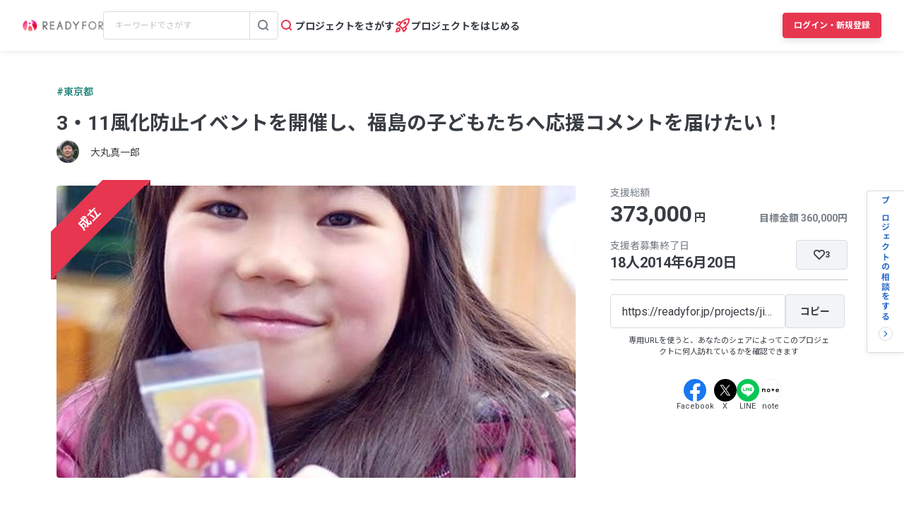

--- FILE ---
content_type: text/html; charset=UTF-8
request_url: https://readyfor.jp/projects/jindaijihozukimatsuri/announcements
body_size: 2128
content:
<!DOCTYPE html>
<html lang="en">
<head>
    <meta charset="utf-8">
    <meta name="viewport" content="width=device-width, initial-scale=1">
    <title></title>
    <style>
        body {
            font-family: "Arial";
        }
    </style>
    <script type="text/javascript">
    window.awsWafCookieDomainList = [];
    window.gokuProps = {
"key":"AQIDAHjcYu/GjX+QlghicBgQ/[base64]",
          "iv":"D549VgFFOwAAAcn6",
          "context":"+i9g/Lb8womrG7QuQX/3MEyO+zPC0y49OdEi2lx3LgiMSU/bTmAa5+ywwxTiCAbAeyPZKn6ZCdiTvY2aUBaFE4p5HzIyuuK9gMo+m3SohPoPASos2sKIY35v2q6B8RtbmVlmoMm1u2IAQkjQJXDzPUu3zWlzcS8zKQn1Te4eiexE4CbyoRvo4bOjxeskchlD/7x2z6yLskUl8SfR2HNjqW/zAX0NikA59PuDdr1EPDSVwE6iG1gqlvVJn/MOXVhbt3nRpspJ/P8YqU/[base64]/9SMEYcVSPdlDtgJakpxBTpuIQ3btdzessewGZ4gdRVSw657cqgrU4QihGrKorlCWl5cqwHgRjvD4HVJ3Omphle06a8YLHx1vLe8wfJtuDQvdR+Uv7YYzZKrzhtwO2o2PZ7lhbqistw9FhUgTds0pZKxj6OujYhACAvqfPTe/oMLhw8Qy2Cptvbmme6B9EHkyJNPCA+B0/MwE2m9z1O+Ck21w8IXL4NdSZi8XGp05oLcaPAzujYcYcG5jiox9dvzWbnf5v/S9DC4/Ul1om4lubxtA4ucJ5NXJDPZDHG4FF0mRT3cE4IYCa79MuO2e+dVv5rQEEBsaNnNEZg=="
};
    </script>
    <script src="https://1eb9d2339a12.f6bdac56.us-east-2.token.awswaf.com/1eb9d2339a12/3ae1f01a7efb/0a275c36d423/challenge.js"></script>
</head>
<body>
    <div id="challenge-container"></div>
    <script type="text/javascript">
        AwsWafIntegration.saveReferrer();
        AwsWafIntegration.checkForceRefresh().then((forceRefresh) => {
            if (forceRefresh) {
                AwsWafIntegration.forceRefreshToken().then(() => {
                    window.location.reload(true);
                });
            } else {
                AwsWafIntegration.getToken().then(() => {
                    window.location.reload(true);
                });
            }
        });
    </script>
    <noscript>
        <h1>JavaScript is disabled</h1>
        In order to continue, we need to verify that you're not a robot.
        This requires JavaScript. Enable JavaScript and then reload the page.
    </noscript>
</body>
</html>

--- FILE ---
content_type: text/html; charset=utf-8
request_url: https://readyfor.jp/projects/jindaijihozukimatsuri/announcements
body_size: 60155
content:
<!DOCTYPE html><html lang="ja" prefix="fb: http://ogp.me/ns/fb#" xml:lang="ja" xmlns="http://www.w3.org/1999/xhtml"><head><meta content="text/html; charset=utf-8" http-equiv="Content-Type" /><meta content="READYFOR, レディーフォー, クラウドファンディング, ソーシャルファンディング, 資金調達, 米良はるか, クリエーター" name="keywords" /><meta content="16AD99A6ADD3644D5417B889AACFD4DD" name="msvalidate.01" /><meta content="width=device-width, initial-scale=1.0, minimum-scale=1.0, maximum-scale=1.0, user-scalable=no" name="viewport" /><meta content="telephone=no" name="format-detection" /><title>【活動報告一覧】 3・11風化防止イベントを開催し、福島の子どもたちへ応援コメントを届けたい！（大丸真一郎） - クラウドファンディング READYFOR</title><meta name="csrf-param" content="authenticity_token" />
<meta name="csrf-token" content="sE3W-OjHutWiM5kLRrzKPCL6Zk8CoxQvOhtD7wWBSmaImRAx8R5GUun7noZlkh_FEpLKy7EnNZTSULHOrp9EHQ" /><link rel="apple-touch-icon" sizes="57x57" href="https://readyfor.jp/assets/favicon/apple-touch-icon-57x57-197c89c9c23a88dff743a035636792a06b84ce0bdbcccfc701c41fbec26dcfbd.png">
<link rel="apple-touch-icon" sizes="60x60" href="https://readyfor.jp/assets/favicon/apple-touch-icon-60x60-34421526ffa261138fdcbbe09ccabbb508de08163ad45e2b70fb3198c054684b.png">
<link rel="apple-touch-icon" sizes="72x72" href="https://readyfor.jp/assets/favicon/apple-touch-icon-72x72-bf865a4385b82133180a24f96ecc29e3360682287a31ccf74056cae2dc17059e.png">
<link rel="apple-touch-icon" sizes="76x76" href="https://readyfor.jp/assets/favicon/apple-touch-icon-76x76-6b15a0a6bac480517e4b3a32e57c3db6e0c22a0768e9ff7bbb8010e39afe7a5c.png">
<link rel="apple-touch-icon" sizes="114x114" href="https://readyfor.jp/assets/favicon/apple-touch-icon-114x114-e0c5e7bb6372b625ae67337bf3b62c1a8695f852c85b0a9a23832c6e693b38aa.png">
<link rel="apple-touch-icon" sizes="120x120" href="https://readyfor.jp/assets/favicon/apple-touch-icon-120x120-bde56b34eacf80719a3537b00c25936b8e3f61544623927bb560f3d23851be39.png">
<link rel="apple-touch-icon" sizes="144x144" href="https://readyfor.jp/assets/favicon/apple-touch-icon-144x144-d32193fae76ae9604733f8c478cc9a47b7f3fe1e92a90f2f74e79a41a37b7308.png">
<link rel="apple-touch-icon" sizes="152x152" href="https://readyfor.jp/assets/favicon/apple-touch-icon-152x152-edbb1922d12249eed55666bdce1ffad5ff1bb7279f223124cf1bd385a19da446.png">
<link rel="apple-touch-icon" sizes="180x180" href="https://readyfor.jp/assets/favicon/apple-touch-icon-180x180-4fd9080193b04f0872e53c2381fdce0586e4dba7de76e6daaa4422cae193848b.png">
<link rel="icon" type="image/png" href="https://readyfor.jp/assets/favicon/android-chrome-192x192-c05fe71bde84e1c5423f70d759c420858c60857896680368b524bed3ef85d3b4.png" sizes="192x192">
<link rel="icon" type="image/png" href="https://readyfor.jp/assets/favicon/favicon-96x96-9fdde96cccdb93aa7e12cb56cdc7b1d522e575b3fd66043680ed1cb920f43584.png" sizes="96x96">
<link rel="icon" type="image/png" href="https://readyfor.jp/assets/favicon/favicon-3ef66363badac5b69c2a448f80750bbe134cfd5e3f25cd07c6cf2acae0e1444c.png">
<meta name="msapplication-TileColor" content="#e73650">
<meta name="msapplication-TileImage" content="https://readyfor.jp/assets/favicon/mstile-144x144-1845a2bfbc6b2152d3a52432be99da627824567741505cd20f0718279267ee2b.png">
<meta name="theme-color" content="#ffffff">
<script src="https://www.datadoghq-browser-agent.com/datadog-logs-us.js"></script><script>var ignoreSourceErrorMessages = [
  "Object Not Found Matching Id",
  "ResizeObserver loop limit exceeded",
  "NetworkError when attempting to fetch resource.",
  "キャンセルしました",
  "cancelled",
  "Load failed",
  "Installations: Could not process request. Application offline. (installations/app-offline)."
];
var errorToWarningMessages = [
  "Minified React error #423;",
  "Minified React error #418;",
  "Minified React error #425;"
];
if (window.DD_LOGS) {
  DD_LOGS.init({
    clientToken: 'puba8a9f8c79b2f72441868ade882f5bcce',
    site: 'datadoghq.com',
    service: 'readyfor-fe',
    forwardErrorsToLogs: true,
    sampleRate: 100,
    env: 'production',
    beforeSend(log) {
      if (log.error) {
        if (log.error.origin === "console") {
          return false;
        }
        if (log.error.origin === "source") {
          if (
            ignoreSourceErrorMessages.some(function(ignoreSourceErrorMessage) {
              return log.message && log.message.indexOf(ignoreSourceErrorMessage) !== -1;
            })
          ) {
            return false;
          }
          if (
            errorToWarningMessages.some(function(errorToWarningMessage) {
              return log.message && log.message.indexOf(errorToWarningMessage) !== -1;
            })
          ) {
            log.status = "warn";
          }
        }
        if (log.error.origin === "network") {
          log.status = "warn";
        }
      }
    }
  });
  DD_LOGS.setLoggerGlobalContext({
    user_id: false || 0
  });
}</script><link rel="stylesheet" href="/assets/application_responsive-bfef7ebaa7afa6490e3f1c09df58f2942964ab9eb31bebd166697e398b12accd.css" /><script src="/assets/application_responsive-01ea46d842d800ada8293bae3499bdff6eb33e99abb2bb894dad9f2ab941f6da.js"></script><script>WebFontConfig = {
  google: {
    families: ['Noto Sans JP:400,700','Roboto:400,400i,700,700i&display=swap&subset=japanese'],
  }
};

(function(d) {
  var wf = d.createElement('script'), s = d.scripts[0];
  wf.src = 'https://cdnjs.cloudflare.com/ajax/libs/webfont/1.6.28/webfontloader.js';
  wf.async = true;
  s.parentNode.insertBefore(wf, s);
})(document);</script><meta content="188875347802288" property="fb:app_id" /><meta content="summary_large_image" name="twitter:card" /><meta content="@READYFOR_cf" name="twitter:site" /><meta content="website" property="og:type" /><meta content="3・11風化防止イベントを開催し、福島の子どもたちへ応援コメントを届けたい！ - クラウドファンディング READYFOR" property="og:title" /><meta content="https://readyfor.jp/projects/jindaijihozukimatsuri" property="og:url" /><meta content="https://readyfor.jp/rails/active_storage/representations/proxy/eyJfcmFpbHMiOnsiZGF0YSI6NjI0NzcsInB1ciI6ImJsb2JfaWQifX0=--ea08d8b1b894dcba727e92c068a1691281d462c5/eyJfcmFpbHMiOnsiZGF0YSI6eyJmb3JtYXQiOiJ3ZWJwIiwicmVzaXplX3RvX2ZpbGwiOls3MzYsNDE0XSwic2F2ZXIiOnsicXVhbGl0eSI6MTAwfX0sInB1ciI6InZhcmlhdGlvbiJ9fQ==--b9e0a70819e92a6d5c87d72542c45797b25e6dc7/p1480-key-visual.png" property="og:image" /><meta content="プロジェクト「3・11風化防止イベントを開催し、福島の子どもたちへ応援コメントを届けたい！」について日々の活動報告やプロジェクト進捗を掲載しています。支援者の皆様へ現場からの最新情報をお届けします。" property="og:description" /><meta content="プロジェクト「3・11風化防止イベントを開催し、福島の子どもたちへ応援コメントを届けたい！」について日々の活動報告やプロジェクト進捗を掲載しています。支援者の皆様へ現場からの最新情報をお届けします。" name="description" /><meta content="crowdfunding" property="note:type" /><meta content="大丸真一郎" property="note:owner" /><meta content="" property="note:category" /><meta content="360000" property="note:target_amount" /><meta content="373000" property="note:current_amount" /><meta content="18" property="note:supporters" /><meta content="2014-05-21T15:35:41+09:00" property="note:start_at" /><meta content="2014-06-20T23:00:00+09:00" property="note:end_at" /><meta content="支援する" property="note:button_label" /><script defer>
  dataLayer = window.dataLayer || [];


    dataLayer.push({
      'projectId':        '1480',
      'fundingModel':     'all_or_nothing',
      'fundraisingStatus': 'expired'
    });

    if (URLSearchParams) {
      var refferal_user_id = new URLSearchParams(window.location.search).get('sns_share_token');
      if (refferal_user_id !== null) {
        dataLayer.push({
          'refferal_user_id': refferal_user_id || 'not_login',
        });
      }
    }



</script>
<!-- Google Tag Manager -->
<script>(function(w,d,s,l,i){w[l]=w[l]||[];w[l].push({'gtm.start':
new Date().getTime(),event:'gtm.js'});var f=d.getElementsByTagName(s)[0],
j=d.createElement(s),dl=l!='dataLayer'?'&l='+l:'';j.async=true;j.src=
'https://www.googletagmanager.com/gtm.js?id='+i+dl;f.parentNode.insertBefore(j,f);
})(window,document,'script','dataLayer','GTM-PJ5K3XK');</script>
<!-- End Google Tag Manager -->
<script>var _sift = window._sift = window._sift || [];
_sift.push(['_setAccount', '2efa1b203f']);
_sift.push(['_setUserId', '']);
_sift.push(['_setSessionId', 'eyJhbGciOiJIUzI1NiJ9.eyJpc3MiOiJSRUFEWUZPUiBJbmMuIiwiaWF0IjoxNzY5MTAyMzcxfQ.bCqkX9lXLkRAApNhCcnaxdetOElvalKeX-0_7L75gxE']);
_sift.push(['_trackPageview']);

(function() {
  function ls() {
    var e = document.createElement('script');
    e.src = 'https://cdn.sift.com/s.js';
    document.body.appendChild(e);
  }
  if (window.attachEvent) {
    window.attachEvent('onload', ls);
  } else {
    window.addEventListener('load', ls, false);
  }
})();</script><script>window.twttr = (function (d,s,id) {
  var t, js, fjs = d.getElementsByTagName(s)[0];
  if (d.getElementById(id)) return; js=d.createElement(s); js.id=id;
  js.src="//platform.twitter.com/widgets.js"; fjs.parentNode.insertBefore(js, fjs);
  return window.twttr || (t = { _e: [], ready: function(f){ t._e.push(f) } });
}(document, "script", "twitter-wjs"));</script><script type="application/ld+json"> {   "@context": "https://schema.org",   "@type": "BreadcrumbList",   "itemListElement": [{"@type":"ListItem","position":1,"name":"クラウドファンディングトップ","item":"https://readyfor.jp"},{"@type":"ListItem","position":2,"name":"3・11風化防止イベントを開催し、福島の子どもたちへ応援コメントを届けたい！","item":"https://readyfor.jp/projects/jindaijihozukimatsuri"},{"@type":"ListItem","position":3,"name":"活動報告","item":"https://readyfor.jp/projects/jindaijihozukimatsuri/announcements"}] }</script><script type="application/ld+json">{"@context":"https://schema.org","@type":"CollectionPage","name":"3・11風化防止イベントを開催し、福島の子どもたちへ応援コメントを届けたい！","description":"プロジェクト「3・11風化防止イベントを開催し、福島の子どもたちへ応援コメントを届けたい！」について日々の活動報告やプロジェクト進捗を掲載しています。支援者の皆様へ現場からの最新情報をお届けします。","url":"https://readyfor.jp/projects/jindaijihozukimatsuri/announcements","inLanguage":"ja","publisher":{"@type":"Organization","name":"READYFOR","url":"https://readyfor.jp/projects/jindaijihozukimatsuri","logo":{"@type":"ImageObject","url":"/images/favicon/favicon.png"}},"author":{"@type":"Person","name":"大丸真一郎"}}</script></head><body class="c-projects a-announcements"><!-- Google Tag Manager (noscript) -->
<noscript><iframe src="https://www.googletagmanager.com/ns.html?id=GTM-PJ5K3XK"
height="0" width="0" style="display:none;visibility:hidden"></iframe></noscript>
<!-- End Google Tag Manager (noscript) -->
<div><style data-emotion="css 13i2tsf 1jflaxs 1y4v4z7 7zxusb apxhqf 132f0c2 1m3egw1 1ko9f9l gvo99r gpmlgy naog9h 1btuzsi 1mz7857 u6fu30 eila3e 1o97835 pj4utt 1k10uqm 1aw5j94 pyot0f 1ykvs6i k6suih 8dvavm 126tre3 1vm3gfq 1s9euyi 1t10c7c 17k79fu n6hx3z 1ujb7a5 1tffkyp vtbgx0 1ip8mzp 17c0wg8 1dj2y1d fq559h fyz4zr 1ig268b 1tfd5hf 1rt81m1 1pqel7f 6q4ntb 4pt5b7 1ago99h 4pe4zq pyll19 r2ygo nrh2wf 191z0or 1oao11k 1hfejq1 1d4rpjp 1hawsao 8thqoq 18a36r0">.css-13i2tsf{top:0;left:0;width:100%;z-index:50;background-color:#ffffff;transition-property:opacity visibility;transition-duration:0.2s;transition-timing-function:linear;position:absolute;visibility:visible;opacity:1;}@media screen and (min-width: 960px){.css-13i2tsf{position:fixed;visibility:visible;opacity:1;}}.css-1jflaxs{position:relative;z-index:50;width:100%;box-shadow:0px 2px 6px rgba(33, 35, 37, 0.08);background:#ffffff;}.css-1y4v4z7{-webkit-align-items:center;-webkit-box-align:center;-ms-flex-align:center;align-items:center;display:-webkit-box;display:-webkit-flex;display:-ms-flexbox;display:flex;-webkit-box-pack:justify;-webkit-justify-content:space-between;justify-content:space-between;margin:auto;padding:14px 16px;position:relative;box-sizing:border-box;}@media screen and (min-width: 453px){.css-1y4v4z7{padding:14px 24px;}}@media screen and (min-width: 600px){.css-1y4v4z7{padding:20px 24px;}}@media screen and (min-width: 960px){.css-1y4v4z7{padding:16px 32px;}}.css-7zxusb{display:-webkit-inline-box;display:-webkit-inline-flex;display:-ms-inline-flexbox;display:inline-flex;-webkit-align-items:center;-webkit-box-align:center;-ms-flex-align:center;align-items:center;-webkit-box-pack:center;-ms-flex-pack:center;-webkit-justify-content:center;justify-content:center;gap:8px;}@media screen and (min-width: 960px){.css-7zxusb{gap:24px;}}.css-apxhqf{display:-webkit-inline-box;display:-webkit-inline-flex;display:-ms-inline-flexbox;display:inline-flex;}@media screen and (min-width: 453px){.css-apxhqf{display:none;}}.css-132f0c2{font-size:0;-webkit-appearance:none;-moz-appearance:none;-ms-appearance:none;appearance:none;background-color:white;border:none;cursor:pointer;}@media screen and (min-width: 600px){.css-132f0c2{display:none;}}.css-1m3egw1{font-size:0;}.css-1ko9f9l{height:16px;width:114px;}@media screen and (min-width: 1400px){.css-1ko9f9l{height:20px;width:142px;}}.css-gvo99r{display:none;}@media screen and (min-width: 960px){.css-gvo99r{display:block;width:248px;}}@media screen and (min-width: 960px){.css-gvo99r[data-has-project="true"]{width:220px;}}@media screen and (min-width: 1048px){.css-gvo99r[data-has-project="true"]{width:248px;}}.css-gpmlgy{-webkit-align-items:center;-webkit-box-align:center;-ms-flex-align:center;align-items:center;border-radius:4px;border:1px solid #d8dce1;box-sizing:border-box;display:-webkit-inline-box;display:-webkit-inline-flex;display:-ms-inline-flexbox;display:inline-flex;height:40px;width:100%;}.css-naog9h{width:calc(100% - 40px);box-sizing:border-box;margin-top:0;}.css-1btuzsi{border:none;margin-left:8px;margin-right:8px;width:calc(100% - 16px);box-sizing:border-box;padding:7px 8px;background:#ffffff;border-radius:4px;color:#383d43;font-size:12px;line-height:18px;outline:none;font-family:"Roboto","Noto Sans JP",sans-serif;}.css-1btuzsi:focus{outline:none;box-shadow:none;}.css-1btuzsi::-webkit-input-placeholder{color:#bfc4cb;}.css-1btuzsi::-moz-placeholder{color:#bfc4cb;}.css-1btuzsi:-ms-input-placeholder{color:#bfc4cb;}.css-1btuzsi::placeholder{color:#bfc4cb;}.css-1mz7857{margin:0;padding:0;-webkit-appearance:none;-moz-appearance:none;-ms-appearance:none;appearance:none;background:transparent;box-sizing:border-box;-webkit-align-items:center;-webkit-box-align:center;-ms-flex-align:center;align-items:center;border:1px solid transparent;border-left-color:#d8dce1;border-radius:0 4px 4px 0;display:-webkit-inline-box;display:-webkit-inline-flex;display:-ms-inline-flexbox;display:inline-flex;height:40px;-webkit-box-pack:center;-ms-flex-pack:center;-webkit-justify-content:center;justify-content:center;width:40px;cursor:pointer;}.css-1mz7857:focus,.css-1mz7857:active{border:1px solid #2969c9;outline:none;}@media screen and (min-width: 960px){.css-u6fu30{display:none;}}.css-eila3e{display:-webkit-box;display:-webkit-flex;display:-ms-flexbox;display:flex;-webkit-align-items:center;-webkit-box-align:center;-ms-flex-align:center;align-items:center;-webkit-box-pack:center;-ms-flex-pack:center;-webkit-justify-content:center;justify-content:center;min-width:auto;border-width:0;padding:0;width:32px;height:32px;background-color:transparent;border-color:transparent;border-radius:4px;cursor:pointer;}.css-eila3e:focus{border:1px solid #2969c9;outline:none;}.css-eila3e:hover{opacity:0.8;-webkit-transition:150ms ease-in-out;transition:150ms ease-in-out;}.css-eila3e:active{opacity:1;border:1px solid transparent;box-shadow:inset 0px 2px 8px rgba(33, 35, 37, 0.08);}@media screen and (min-width: 600px){.css-eila3e{width:66px;height:30px;}}.css-1o97835{display:-webkit-box;display:-webkit-flex;display:-ms-flexbox;display:flex;gap:16px;}.css-pj4utt{display:none;-webkit-text-decoration:none;text-decoration:none;gap:4px;-webkit-align-items:center;-webkit-box-align:center;-ms-flex-align:center;align-items:center;display:none;}@media screen and (min-width: 375px){.css-pj4utt{display:-webkit-box;display:-webkit-flex;display:-ms-flexbox;display:flex;}}.css-pj4utt[data-has-project="true"]{display:none;}@media screen and (min-width: 453px){.css-pj4utt[data-has-project="true"]{display:-webkit-box;display:-webkit-flex;display:-ms-flexbox;display:flex;}}@media screen and (min-width: 375px){.css-pj4utt{display:none;}}@media screen and (min-width: 960px){.css-pj4utt{display:-webkit-box;display:-webkit-flex;display:-ms-flexbox;display:flex;}}.css-1k10uqm{margin:0;margin-block-start:0;margin-block-end:0;-webkit-margin-start:0;margin-inline-start:0;-webkit-margin-end:0;margin-inline-end:0;color:#383d43;font-size:14px;font-weight:700;text-align:inherit;line-height:1.2;-webkit-user-select:auto;-moz-user-select:auto;-ms-user-select:auto;user-select:auto;-webkit-transition:color 150ms ease-in-out,font-size 150ms ease-in-out,font-weight 150ms ease-in-out;transition:color 150ms ease-in-out,font-size 150ms ease-in-out,font-weight 150ms ease-in-out;text-overflow:ellipsis;overflow:hidden;white-space:nowrap;height:20px;line-height:normal;}.css-1aw5j94{display:none;-webkit-text-decoration:none;text-decoration:none;gap:4px;-webkit-align-items:center;-webkit-box-align:center;-ms-flex-align:center;align-items:center;}@media screen and (min-width: 375px){.css-1aw5j94{display:-webkit-box;display:-webkit-flex;display:-ms-flexbox;display:flex;}}.css-1aw5j94[data-has-project="true"]{display:none;}@media screen and (min-width: 453px){.css-1aw5j94[data-has-project="true"]{display:-webkit-box;display:-webkit-flex;display:-ms-flexbox;display:flex;}}.css-pyot0f{display:none;}@media screen and (min-width: 453px){.css-pyot0f{display:inline;}}.css-1ykvs6i{margin:0;margin-block-start:0;margin-block-end:0;-webkit-margin-start:0;margin-inline-start:0;-webkit-margin-end:0;margin-inline-end:0;color:#383d43;font-size:14px;font-weight:700;text-align:inherit;line-height:1.2;-webkit-user-select:auto;-moz-user-select:auto;-ms-user-select:auto;user-select:auto;-webkit-transition:color 150ms ease-in-out,font-size 150ms ease-in-out,font-weight 150ms ease-in-out;transition:color 150ms ease-in-out,font-size 150ms ease-in-out,font-weight 150ms ease-in-out;text-overflow:ellipsis;overflow:hidden;white-space:nowrap;height:20px;line-height:normal;display:none;}@media screen and (min-width: 453px){.css-1ykvs6i{display:initial;}}@media screen and (min-width: 600px){.css-1ykvs6i{display:none;}}.css-k6suih{margin:0;margin-block-start:0;margin-block-end:0;-webkit-margin-start:0;margin-inline-start:0;-webkit-margin-end:0;margin-inline-end:0;color:#383d43;font-size:14px;font-weight:700;text-align:inherit;line-height:1.2;-webkit-user-select:auto;-moz-user-select:auto;-ms-user-select:auto;user-select:auto;-webkit-transition:color 150ms ease-in-out,font-size 150ms ease-in-out,font-weight 150ms ease-in-out;transition:color 150ms ease-in-out,font-size 150ms ease-in-out,font-weight 150ms ease-in-out;text-overflow:ellipsis;overflow:hidden;white-space:nowrap;display:none;}@media screen and (min-width: 600px){.css-k6suih{height:20px;line-height:normal;display:initial;}}.css-8dvavm{-webkit-align-items:center;-webkit-box-align:center;-ms-flex-align:center;align-items:center;display:-webkit-inline-box;display:-webkit-inline-flex;display:-ms-inline-flexbox;display:inline-flex;-webkit-box-pack:end;-ms-flex-pack:end;-webkit-justify-content:flex-end;justify-content:flex-end;gap:20px;}@media screen and (min-width: 375px){.css-8dvavm{gap:32px;}}.css-126tre3{display:-webkit-inline-box;display:-webkit-inline-flex;display:-ms-inline-flexbox;display:inline-flex;box-sizing:border-box;min-width:64px;height:32px;padding:8px 20px;background-color:#e73650;border-width:1px;border-color:#e73650;border-style:solid;border-radius:4px;cursor:pointer;box-shadow:0px 4px 8px rgba(33, 35, 37, 0.12);-webkit-align-items:center;-webkit-box-align:center;-ms-flex-align:center;align-items:center;-webkit-box-pack:center;-ms-flex-pack:center;-webkit-justify-content:center;justify-content:center;-webkit-transition:min-width 150ms ease-in-out,height 150ms ease-in-out,padding 150ms ease-in-out,background-color 150ms ease-in-out,border-color 150ms ease-in-out;transition:min-width 150ms ease-in-out,height 150ms ease-in-out,padding 150ms ease-in-out,background-color 150ms ease-in-out,border-color 150ms ease-in-out;width:80px;height:32px;padding:6px 10px;}.css-126tre3:focus{border:1px solid #2969c9;outline:none;}.css-126tre3:hover{opacity:0.8;-webkit-transition:150ms ease-in-out;transition:150ms ease-in-out;}.css-126tre3:active{opacity:1;box-shadow:inset 0px 2px 8px rgba(33, 35, 37, 0.08);}@media screen and (min-width: 390px){.css-126tre3{height:36px;padding:8px 12px;}}@media screen and (min-width: 453px){.css-126tre3{width:140px;}}@media screen and (min-width: 600px){.css-126tre3{width:80px;}}@media screen and (min-width: 1048px){.css-126tre3{width:140px;}}.css-1vm3gfq{margin:0;margin-block-start:0;margin-block-end:0;-webkit-margin-start:0;margin-inline-start:0;-webkit-margin-end:0;margin-inline-end:0;color:#ffffff;font-size:12px;font-weight:700;text-align:center;line-height:1.2;-webkit-user-select:none;-moz-user-select:none;-ms-user-select:none;user-select:none;-webkit-transition:color 150ms ease-in-out,font-size 150ms ease-in-out,font-weight 150ms ease-in-out;transition:color 150ms ease-in-out,font-size 150ms ease-in-out,font-weight 150ms ease-in-out;text-overflow:ellipsis;overflow:hidden;white-space:nowrap;overflow:unset;display:initial;}@media screen and (min-width: 1048px){.css-1vm3gfq{display:none;}}.css-1s9euyi{margin:0;margin-block-start:0;margin-block-end:0;-webkit-margin-start:0;margin-inline-start:0;-webkit-margin-end:0;margin-inline-end:0;color:#ffffff;font-size:12px;font-weight:700;text-align:center;line-height:1.2;-webkit-user-select:none;-moz-user-select:none;-ms-user-select:none;user-select:none;-webkit-transition:color 150ms ease-in-out,font-size 150ms ease-in-out,font-weight 150ms ease-in-out;transition:color 150ms ease-in-out,font-size 150ms ease-in-out,font-weight 150ms ease-in-out;text-overflow:ellipsis;overflow:hidden;white-space:nowrap;overflow:unset;display:initial;display:none;}@media screen and (min-width: 1048px){.css-1s9euyi{display:none;}}@media screen and (min-width: 1048px){.css-1s9euyi{display:initial;}}.css-1t10c7c{left:0;width:100%;position:absolute;z-index:51;display:none;}@media screen and (min-width: 600px){.css-1t10c7c::before,.css-1t10c7c::after{border-width:0;}}@media screen and (min-width: 600px){.css-1t10c7c{z-index:49;}}.css-17k79fu{box-sizing:border-box;border-radius:0 0 10px 10px;border:solid 1px #d8dce1;box-shadow:0px 2px 6px 0px rgba(33, 35, 37, 0.08);background-color:#ffffff;position:relative;width:100%;}@media screen and (min-width: 600px){.css-17k79fu{border-radius:0;border:none;}}.css-n6hx3z{padding:24px 20px;}@media screen and (min-width: 600px){.css-n6hx3z{padding:0;}}.css-1ujb7a5{display:block;box-sizing:border-box;width:100%;margin-bottom:24px;}@media screen and (min-width: 600px){.css-1ujb7a5{padding:32px 64px 0;margin:0;}}@media screen and (min-width: 960px){.css-1ujb7a5{display:none;}}.css-1tffkyp{border:none;margin-left:8px;margin-right:8px;width:calc(100% - 16px);box-sizing:border-box;padding:7px 8px;background:#ffffff;border-radius:4px;color:#383d43;font-size:16px;line-height:18px;outline:none;font-family:"Roboto","Noto Sans JP",sans-serif;}.css-1tffkyp:focus{outline:none;box-shadow:none;}.css-1tffkyp::-webkit-input-placeholder{color:#bfc4cb;}.css-1tffkyp::-moz-placeholder{color:#bfc4cb;}.css-1tffkyp:-ms-input-placeholder{color:#bfc4cb;}.css-1tffkyp::placeholder{color:#bfc4cb;}@media screen and (min-width: 600px){.css-vtbgx0{padding:16px 64px;}.css-vtbgx0:nth-of-type(even){background-color:#ffffff;}.css-vtbgx0:nth-of-type(odd){background-color:#f8f9f9;}}@media screen and (min-width: 960px){.css-vtbgx0{padding:16px 0;}}.css-1ip8mzp{width:100%;clear:both;margin-top:8px;border-top:1px solid #d8dce1;}@media screen and (min-width: 600px){.css-1ip8mzp{border:none;margin:0;}}@media screen and (min-width: 960px){.css-1ip8mzp{width:680px;margin-left:0px;}}.css-17c0wg8{width:100%;display:inline-block;}.css-1dj2y1d{margin:0;margin-block-start:0;margin-block-end:0;-webkit-margin-start:0;margin-inline-start:0;-webkit-margin-end:0;margin-inline-end:0;color:#383d43;font-size:16px;font-weight:700;text-align:inherit;line-height:normal;-webkit-user-select:auto;-moz-user-select:auto;-ms-user-select:auto;user-select:auto;-webkit-transition:color 150ms ease-in-out,font-size 150ms ease-in-out,font-weight 150ms ease-in-out;transition:color 150ms ease-in-out,font-size 150ms ease-in-out,font-weight 150ms ease-in-out;word-break:break-all;display:block;margin:21px 0 16px;font-size:16px;line-height:1.5;}@media screen and (min-width: 600px){.css-1dj2y1d{margin:16px 0 12px;font-size:14px;}}.css-fq559h{display:inline;margin:0;padding:0;line-height:1;}.css-fyz4zr{list-style:none;margin:0 16px 9px 0;display:-webkit-box;display:-webkit-list-item;display:-ms-list-itembox;display:list-item;width:auto;float:none;}.css-fyz4zr:nth-of-type(even){margin-right:16px;}.css-fyz4zr:last-of-type{margin-right:0;}@media screen and (min-width: 600px){.css-fyz4zr{display:-webkit-box;display:-webkit-list-item;display:-ms-list-itembox;display:list-item;width:auto;float:left;}.css-fyz4zr:nth-of-type(even){margin-right:16px;}}@media screen and (min-width: 960px){.css-fyz4zr{display:-webkit-box;display:-webkit-list-item;display:-ms-list-itembox;display:list-item;width:auto;float:left;}.css-fyz4zr:nth-of-type(even){margin-right:16px;}}.css-1ig268b{display:-webkit-inline-box;display:-webkit-inline-flex;display:-ms-inline-flexbox;display:inline-flex;-webkit-align-items:center;-webkit-box-align:center;-ms-flex-align:center;align-items:center;-webkit-text-decoration:none;text-decoration:none;font-size:14px;line-height:1.5;}@media screen and (min-width: 600px){.css-1ig268b{font-size:12px;}}.css-1tfd5hf{margin:0;margin-block-start:0;margin-block-end:0;-webkit-margin-start:0;margin-inline-start:0;-webkit-margin-end:0;margin-inline-end:0;color:#2969c9;font-size:12px;font-weight:700;text-align:inherit;line-height:normal;-webkit-user-select:auto;-moz-user-select:auto;-ms-user-select:auto;user-select:auto;-webkit-transition:color 150ms ease-in-out,font-size 150ms ease-in-out,font-weight 150ms ease-in-out;transition:color 150ms ease-in-out,font-size 150ms ease-in-out,font-weight 150ms ease-in-out;word-break:break-all;font-size:14px;line-height:1.5;}@media screen and (min-width: 600px){.css-1tfd5hf{font-size:12px;}}.css-1rt81m1{list-style:none;margin:0 16px 9px 0;display:inline-block;width:calc(50% - 8px);float:none;}.css-1rt81m1:nth-of-type(even){margin-right:0;}.css-1rt81m1:last-of-type{margin-right:0;}@media screen and (min-width: 600px){.css-1rt81m1{display:-webkit-box;display:-webkit-list-item;display:-ms-list-itembox;display:list-item;width:auto;float:left;}.css-1rt81m1:nth-of-type(even){margin-right:16px;}}@media screen and (min-width: 960px){.css-1rt81m1{display:-webkit-box;display:-webkit-list-item;display:-ms-list-itembox;display:list-item;width:auto;float:left;}.css-1rt81m1:nth-of-type(even){margin-right:16px;}}.css-1pqel7f{display:-webkit-box;display:-webkit-flex;display:-ms-flexbox;display:flex;border-top:1px solid #f2f5f8;margin-top:8px;padding-top:24px;}.css-1pqel7f:first-of-type{border-top-width:0;margin-top:0;padding-top:0;}@media screen and (min-width: 600px){.css-1pqel7f{border-top-width:0;margin-top:0;padding-top:0;}}.css-6q4ntb{min-width:84px;width:84px;margin-right:32px;}.css-4pt5b7{margin:0;margin-block-start:0;margin-block-end:0;-webkit-margin-start:0;margin-inline-start:0;-webkit-margin-end:0;margin-inline-end:0;color:#787f87;font-size:16px;font-weight:400;text-align:inherit;line-height:normal;-webkit-user-select:auto;-moz-user-select:auto;-ms-user-select:auto;user-select:auto;-webkit-transition:color 150ms ease-in-out,font-size 150ms ease-in-out,font-weight 150ms ease-in-out;transition:color 150ms ease-in-out,font-size 150ms ease-in-out,font-weight 150ms ease-in-out;word-break:break-all;display:block;font-size:14px;line-height:1.5;}@media screen and (min-width: 600px){.css-4pt5b7{font-size:12px;margin-bottom:16px;}}.css-1ago99h{width:100%;}.css-4pe4zq{list-style:none;margin:0 16px 9px 0;display:-webkit-box;display:-webkit-list-item;display:-ms-list-itembox;display:list-item;width:auto;float:left;}.css-4pe4zq:nth-of-type(even){margin-right:16px;}.css-4pe4zq:last-of-type{margin-right:0;}@media screen and (min-width: 600px){.css-4pe4zq{display:-webkit-box;display:-webkit-list-item;display:-ms-list-itembox;display:list-item;width:auto;float:left;}.css-4pe4zq:nth-of-type(even){margin-right:16px;}}@media screen and (min-width: 960px){.css-4pe4zq{display:-webkit-box;display:-webkit-list-item;display:-ms-list-itembox;display:list-item;width:auto;float:left;}.css-4pe4zq:nth-of-type(even){margin-right:16px;}}.css-pyll19{display:-webkit-box;display:-webkit-flex;display:-ms-flexbox;display:flex;-webkit-box-pack:start;-ms-flex-pack:start;-webkit-justify-content:flex-start;justify-content:flex-start;box-sizing:border-box;background-color:#ffffff;border-bottom:1px solid #d8dce1;list-style:none;margin:0;padding:0 12px;height:44px;margin-top:8px;}@media screen and (min-width: 600px){.css-pyll19{padding:0 32px;height:54px;}}@media screen and (min-width: 960px){.css-pyll19{padding:0;height:auto;}}@media screen and (min-width: 600px){.css-pyll19{width:calc(100% - 64px);margin:20px auto 0;padding:0;}}@media screen and (min-width: 960px){.css-pyll19{display:none;}}.css-r2ygo{position:relative;line-height:1.4;list-style:none;box-sizing:border-box;display:-webkit-inline-box;display:-webkit-inline-flex;display:-ms-inline-flexbox;display:inline-flex;-webkit-align-items:center;-webkit-box-align:center;-ms-flex-align:center;align-items:center;margin:0;padding:0;}.css-r2ygo a{-webkit-text-decoration:none;text-decoration:none;}.css-r2ygo a:visited{color:inherit;}@media screen and (min-width: 600px){.css-r2ygo{margin:0 20px;}.css-r2ygo:first-of-type{margin:0 20px 0 0;}}.css-nrh2wf{cursor:pointer;padding:0 12px;box-sizing:border-box;height:100%;display:-webkit-inline-box;display:-webkit-inline-flex;display:-ms-inline-flexbox;display:inline-flex;-webkit-align-items:center;-webkit-box-align:center;-ms-flex-align:center;align-items:center;}@media screen and (min-width: 600px){.css-nrh2wf{padding:0;}}@media screen and (min-width: 960px){.css-nrh2wf{padding:19px 0;}}.css-191z0or{margin:0;margin-block-start:0;margin-block-end:0;-webkit-margin-start:0;margin-inline-start:0;-webkit-margin-end:0;margin-inline-end:0;color:#383d43;font-size:16px;font-weight:400;text-align:inherit;line-height:1.2;-webkit-user-select:auto;-moz-user-select:auto;-ms-user-select:auto;user-select:auto;-webkit-transition:color 150ms ease-in-out,font-size 150ms ease-in-out,font-weight 150ms ease-in-out;transition:color 150ms ease-in-out,font-size 150ms ease-in-out,font-weight 150ms ease-in-out;text-overflow:ellipsis;overflow:hidden;white-space:nowrap;color:#787f87;font-size:12px;display:none;}@media screen and (min-width: 600px){.css-191z0or{font-size:16px;}}@media screen and (min-width: 600px){.css-191z0or{display:block;}}.css-1oao11k{margin:0;margin-block-start:0;margin-block-end:0;-webkit-margin-start:0;margin-inline-start:0;-webkit-margin-end:0;margin-inline-end:0;color:#383d43;font-size:16px;font-weight:400;text-align:inherit;line-height:1.2;-webkit-user-select:auto;-moz-user-select:auto;-ms-user-select:auto;user-select:auto;-webkit-transition:color 150ms ease-in-out,font-size 150ms ease-in-out,font-weight 150ms ease-in-out;transition:color 150ms ease-in-out,font-size 150ms ease-in-out,font-weight 150ms ease-in-out;text-overflow:ellipsis;overflow:hidden;white-space:nowrap;color:#787f87;font-size:12px;}@media screen and (min-width: 600px){.css-1oao11k{font-size:16px;}}@media screen and (min-width: 600px){.css-1oao11k{display:none;}}.css-1hfejq1{cursor:pointer;padding:0 12px;box-sizing:border-box;height:100%;display:-webkit-inline-box;display:-webkit-inline-flex;display:-ms-inline-flexbox;display:inline-flex;-webkit-align-items:center;-webkit-box-align:center;-ms-flex-align:center;align-items:center;}.css-1hfejq1:after{content:'';position:absolute;left:0;bottom:-1px;width:100%;height:4px;background-color:#e73650;border-radius:15px;}@media screen and (min-width: 600px){.css-1hfejq1{padding:0;}}@media screen and (min-width: 960px){.css-1hfejq1{padding:19px 0;}.css-1hfejq1:after{left:0;width:100%;border-radius:21px;}}.css-1d4rpjp{margin:0;margin-block-start:0;margin-block-end:0;-webkit-margin-start:0;margin-inline-start:0;-webkit-margin-end:0;margin-inline-end:0;color:#383d43;font-size:16px;font-weight:400;text-align:inherit;line-height:1.2;-webkit-user-select:auto;-moz-user-select:auto;-ms-user-select:auto;user-select:auto;-webkit-transition:color 150ms ease-in-out,font-size 150ms ease-in-out,font-weight 150ms ease-in-out;transition:color 150ms ease-in-out,font-size 150ms ease-in-out,font-weight 150ms ease-in-out;text-overflow:ellipsis;overflow:hidden;white-space:nowrap;color:#383d43;font-weight:bold;font-size:12px;}@media screen and (min-width: 600px){.css-1d4rpjp{font-size:16px;}}.css-1hawsao{color:#ffffff;background-color:#e73650;border-radius:2px;font-size:12px;line-height:inherit;margin-left:4px;padding:2px 5px;}@media screen and (min-width: 600px){.css-1hawsao{font-size:14px;}}@media screen and (min-width: 960px){.css-1hawsao{margin-left:8px;}}.css-8thqoq{margin:0;margin-block-start:0;margin-block-end:0;-webkit-margin-start:0;margin-inline-start:0;-webkit-margin-end:0;margin-inline-end:0;color:#383d43;font-size:16px;font-weight:400;text-align:inherit;line-height:1.2;-webkit-user-select:auto;-moz-user-select:auto;-ms-user-select:auto;user-select:auto;-webkit-transition:color 150ms ease-in-out,font-size 150ms ease-in-out,font-weight 150ms ease-in-out;transition:color 150ms ease-in-out,font-size 150ms ease-in-out,font-weight 150ms ease-in-out;text-overflow:ellipsis;overflow:hidden;white-space:nowrap;color:#787f87;font-size:12px;}@media screen and (min-width: 600px){.css-8thqoq{font-size:16px;}}.css-18a36r0{color:#ffffff;background-color:#787f87;border-radius:2px;font-size:12px;line-height:inherit;margin-left:4px;padding:2px 5px;}@media screen and (min-width: 600px){.css-18a36r0{font-size:14px;}}@media screen and (min-width: 960px){.css-18a36r0{margin-left:8px;}}</style><div id="CommonHeaderWithTabView-react-component-7ad80c1b-30db-4dac-a75c-da4696bdd4c0"><div class="css-13i2tsf"><header><div class="css-1jflaxs"><div class="css-1y4v4z7"><div class="css-7zxusb"><div class="css-apxhqf"><button aria-label="メニューボタン" class="css-132f0c2"><svg fill="#787f87" height="14" viewBox="0 0 18 14" width="18" xmlns="http://www.w3.org/2000/svg"><rect height="2" rx="1" width="18"></rect><rect height="2" rx="1" width="18" y="6"></rect><rect height="2" rx="1" width="18" y="12"></rect></svg></button></div><a href="/" class="css-1m3egw1"><img class="css-1ko9f9l" alt="READYFOR" src="[data-uri]" width="142"/></a><div data-has-project="false" class="css-gvo99r"><div class="css-gpmlgy"><label class="css-naog9h"><div style="border:0;clip:rect(0 0 0 0);clip-path:inset(50%);height:1px;margin:0 -1px -1px 0;overflow:hidden;padding:0;position:absolute;width:1px;white-space:nowrap">入力して検索</div><input placeholder="キーワードでさがす" class="css-1btuzsi" value=""/></label><button aria-label="検索する" class="css-1mz7857"><svg fill="#787f87" height="24" viewBox="0 0 24 24" width="24" xmlns="http://www.w3.org/2000/svg"><mask fill="white" id="readyfor-header-mask-inside-1"><path clip-rule="evenodd" d="M16 11C16 13.7614 13.7614 16 11 16C8.23858 16 6 13.7614 6 11C6 8.23858 8.23858 6 11 6C13.7614 6 16 8.23858 16 11ZM15.1921 16.6064C14.0235 17.4816 12.5723 18 11 18C7.13401 18 4 14.866 4 11C4 7.13401 7.13401 4 11 4C14.866 4 18 7.13401 18 11C18 12.5724 17.4816 14.0236 16.6063 15.1922L18.9497 17.5356C19.3403 17.9262 19.3403 18.5593 18.9497 18.9499C18.5592 19.3404 17.9261 19.3404 17.5355 18.9499L15.1921 16.6064Z" fill-rule="evenodd"></path></mask><path d="M15.1921 16.6064L16.6063 15.1922L15.3806 13.9665L13.9932 15.0056L15.1921 16.6064ZM16.6063 15.1922L15.0055 13.9933L13.9664 15.3807L15.1921 16.6065L16.6063 15.1922ZM11 18C14.866 18 18 14.866 18 11H14C14 12.6569 12.6569 14 11 14V18ZM4 11C4 14.866 7.13401 18 11 18V14C9.34315 14 8 12.6569 8 11H4ZM11 4C7.13401 4 4 7.13401 4 11H8C8 9.34315 9.34315 8 11 8V4ZM18 11C18 7.13401 14.866 4 11 4V8C12.6569 8 14 9.34315 14 11H18ZM11 20C13.0192 20 14.8884 19.3326 16.391 18.2073L13.9932 15.0056C13.1587 15.6306 12.1254 16 11 16V20ZM2 11C2 15.9706 6.02944 20 11 20V16C8.23858 16 6 13.7614 6 11H2ZM11 2C6.02944 2 2 6.02944 2 11H6C6 8.23858 8.23858 6 11 6V2ZM20 11C20 6.02944 15.9706 2 11 2V6C13.7614 6 16 8.23858 16 11H20ZM18.2071 16.3912C19.3326 14.8885 20 13.0193 20 11H16C16 12.1254 15.6306 13.1588 15.0055 13.9933L18.2071 16.3912ZM15.1921 16.6065L17.5355 18.9499L20.364 16.1214L18.0205 13.778L15.1921 16.6065ZM17.5355 18.9499C17.145 18.5593 17.145 17.9262 17.5355 17.5356L20.364 20.3641C21.5355 19.1925 21.5355 17.293 20.364 16.1214L17.5355 18.9499ZM17.5355 17.5356C17.9261 17.1451 18.5592 17.1451 18.9497 17.5356L16.1213 20.3641C17.2929 21.5356 19.1924 21.5356 20.364 20.3641L17.5355 17.5356ZM18.9497 17.5356L16.6063 15.1922L13.7779 18.0206L16.1213 20.3641L18.9497 17.5356Z" mask="url(#readyfor-header-mask-inside-1)"></path></svg></button></div></div><div class="css-u6fu30"><button class="css-eila3e"><svg fill="#787f87" height="24" viewBox="0 0 24 24" width="24" xmlns="http://www.w3.org/2000/svg" aria-label="検索アイコン"><mask fill="white" id="common-header-search-button-mask-inside-1"><path clip-rule="evenodd" d="M16 11C16 13.7614 13.7614 16 11 16C8.23858 16 6 13.7614 6 11C6 8.23858 8.23858 6 11 6C13.7614 6 16 8.23858 16 11ZM15.1921 16.6064C14.0235 17.4816 12.5723 18 11 18C7.13401 18 4 14.866 4 11C4 7.13401 7.13401 4 11 4C14.866 4 18 7.13401 18 11C18 12.5724 17.4816 14.0236 16.6063 15.1922L18.9497 17.5356C19.3403 17.9262 19.3403 18.5593 18.9497 18.9499C18.5592 19.3404 17.9261 19.3404 17.5355 18.9499L15.1921 16.6064Z" fill-rule="evenodd"></path></mask><path d="M15.1921 16.6064L16.6063 15.1922L15.3806 13.9665L13.9932 15.0056L15.1921 16.6064ZM16.6063 15.1922L15.0055 13.9933L13.9664 15.3807L15.1921 16.6065L16.6063 15.1922ZM11 18C14.866 18 18 14.866 18 11H14C14 12.6569 12.6569 14 11 14V18ZM4 11C4 14.866 7.13401 18 11 18V14C9.34315 14 8 12.6569 8 11H4ZM11 4C7.13401 4 4 7.13401 4 11H8C8 9.34315 9.34315 8 11 8V4ZM18 11C18 7.13401 14.866 4 11 4V8C12.6569 8 14 9.34315 14 11H18ZM11 20C13.0192 20 14.8884 19.3326 16.391 18.2073L13.9932 15.0056C13.1587 15.6306 12.1254 16 11 16V20ZM2 11C2 15.9706 6.02944 20 11 20V16C8.23858 16 6 13.7614 6 11H2ZM11 2C6.02944 2 2 6.02944 2 11H6C6 8.23858 8.23858 6 11 6V2ZM20 11C20 6.02944 15.9706 2 11 2V6C13.7614 6 16 8.23858 16 11H20ZM18.2071 16.3912C19.3326 14.8885 20 13.0193 20 11H16C16 12.1254 15.6306 13.1588 15.0055 13.9933L18.2071 16.3912ZM15.1921 16.6065L17.5355 18.9499L20.364 16.1214L18.0205 13.778L15.1921 16.6065ZM17.5355 18.9499C17.145 18.5593 17.145 17.9262 17.5355 17.5356L20.364 20.3641C21.5355 19.1925 21.5355 17.293 20.364 16.1214L17.5355 18.9499ZM17.5355 17.5356C17.9261 17.1451 18.5592 17.1451 18.9497 17.5356L16.1213 20.3641C17.2929 21.5356 19.1924 21.5356 20.364 20.3641L17.5355 17.5356ZM18.9497 17.5356L16.6063 15.1922L13.7779 18.0206L16.1213 20.3641L18.9497 17.5356Z" mask="url(#common-header-search-button-mask-inside-1)"></path></svg></button></div><div class="css-1o97835"><a href="/projects" class="css-pj4utt"><svg fill="#e73650" height="24px" viewBox="0 0 24 24" width="24px" xmlns="http://www.w3.org/2000/svg"><mask fill="white" id="xxx-mask-inside-1"><path clip-rule="evenodd" d="M16 11C16 13.7614 13.7614 16 11 16C8.23858 16 6 13.7614 6 11C6 8.23858 8.23858 6 11 6C13.7614 6 16 8.23858 16 11ZM15.1921 16.6064C14.0235 17.4816 12.5723 18 11 18C7.13401 18 4 14.866 4 11C4 7.13401 7.13401 4 11 4C14.866 4 18 7.13401 18 11C18 12.5724 17.4816 14.0236 16.6063 15.1922L18.9497 17.5356C19.3403 17.9262 19.3403 18.5593 18.9497 18.9499C18.5592 19.3404 17.9261 19.3404 17.5355 18.9499L15.1921 16.6064Z" fill-rule="evenodd"></path></mask><path d="M15.1921 16.6064L16.6063 15.1922L15.3806 13.9665L13.9932 15.0056L15.1921 16.6064ZM16.6063 15.1922L15.0055 13.9933L13.9664 15.3807L15.1921 16.6065L16.6063 15.1922ZM11 18C14.866 18 18 14.866 18 11H14C14 12.6569 12.6569 14 11 14V18ZM4 11C4 14.866 7.13401 18 11 18V14C9.34315 14 8 12.6569 8 11H4ZM11 4C7.13401 4 4 7.13401 4 11H8C8 9.34315 9.34315 8 11 8V4ZM18 11C18 7.13401 14.866 4 11 4V8C12.6569 8 14 9.34315 14 11H18ZM11 20C13.0192 20 14.8884 19.3326 16.391 18.2073L13.9932 15.0056C13.1587 15.6306 12.1254 16 11 16V20ZM2 11C2 15.9706 6.02944 20 11 20V16C8.23858 16 6 13.7614 6 11H2ZM11 2C6.02944 2 2 6.02944 2 11H6C6 8.23858 8.23858 6 11 6V2ZM20 11C20 6.02944 15.9706 2 11 2V6C13.7614 6 16 8.23858 16 11H20ZM18.2071 16.3912C19.3326 14.8885 20 13.0193 20 11H16C16 12.1254 15.6306 13.1588 15.0055 13.9933L18.2071 16.3912ZM15.1921 16.6065L17.5355 18.9499L20.364 16.1214L18.0205 13.778L15.1921 16.6065ZM17.5355 18.9499C17.145 18.5593 17.145 17.9262 17.5355 17.5356L20.364 20.3641C21.5355 19.1925 21.5355 17.293 20.364 16.1214L17.5355 18.9499ZM17.5355 17.5356C17.9261 17.1451 18.5592 17.1451 18.9497 17.5356L16.1213 20.3641C17.2929 21.5356 19.1924 21.5356 20.364 20.3641L17.5355 17.5356ZM18.9497 17.5356L16.6063 15.1922L13.7779 18.0206L16.1213 20.3641L18.9497 17.5356Z" mask="url(#xxx-mask-inside-1)"></path></svg><span class="css-1k10uqm">プロジェクトをさがす</span></a><a data-has-project="false" href="/proposals/intro/?common_header=" class="css-1aw5j94"><svg fill="#e73650" height="24px" viewBox="0 0 24 24" width="24px" xmlns="http://www.w3.org/2000/svg" class="css-pyot0f"><path d="M7.16472 11.0082C7.40335 10.531 7.65051 10.0708 7.90619 9.62758C8.16186 9.1844 8.44311 8.74122 8.74993 8.29805L7.31812 8.0168L5.17042 10.1645L7.16472 11.0082ZM19.4884 3.97707C18.2953 4.01116 17.0211 4.36059 15.666 5.02535C14.3109 5.69012 13.0794 6.57647 11.9715 7.68442C11.2556 8.40032 10.6164 9.16735 10.0539 9.98553C9.4914 10.8037 9.07379 11.5707 8.80106 12.2866L11.7158 15.1758C12.4317 14.9031 13.1987 14.4855 14.0169 13.923C14.8351 13.3605 15.6021 12.7213 16.318 12.0054C17.426 10.8974 18.3123 9.67019 18.9771 8.32361C19.6419 6.97704 19.9913 5.70716 20.0254 4.514C20.0254 4.44581 20.0126 4.37763 19.987 4.30945C19.9615 4.24127 19.9231 4.18161 19.872 4.13048C19.8208 4.07934 19.7612 4.04099 19.693 4.01542C19.6248 3.98985 19.5566 3.97707 19.4884 3.97707ZM13.8635 10.1134C13.4715 9.72133 13.2754 9.2398 13.2754 8.66878C13.2754 8.09776 13.4715 7.61624 13.8635 7.22419C14.2555 6.83215 14.7413 6.63613 15.3209 6.63613C15.9004 6.63613 16.3862 6.83215 16.7782 7.22419C17.1703 7.61624 17.3663 8.09776 17.3663 8.66878C17.3663 9.2398 17.1703 9.72133 16.7782 10.1134C16.3862 10.5054 15.9004 10.7014 15.3209 10.7014C14.7413 10.7014 14.2555 10.5054 13.8635 10.1134ZM12.9942 16.8122L13.8379 18.832L15.9856 16.6843L15.7044 15.2525C15.2612 15.5593 14.818 15.8363 14.3749 16.0835C13.9317 16.3306 13.4715 16.5735 12.9942 16.8122ZM21.9685 3.1589C22.1049 5.03388 21.7981 6.86198 21.0481 8.64321C20.2981 10.4244 19.1134 12.1247 17.4941 13.744L18.0055 16.2752C18.0737 16.6161 18.0566 16.9485 17.9544 17.2724C17.8521 17.5962 17.6816 17.8775 17.443 18.1161L14.2215 21.3377C13.9658 21.5934 13.659 21.6914 13.301 21.6317C12.9431 21.572 12.6959 21.3718 12.5595 21.0309L10.9999 17.3747L6.62779 13.0025L2.97158 11.4429C2.63067 11.3065 2.42613 11.0594 2.35795 10.7014C2.28977 10.3435 2.38352 10.0367 2.6392 9.78098L5.86075 6.55943C6.09939 6.32079 6.3849 6.15034 6.71728 6.04807C7.04966 5.9458 7.3863 5.92875 7.72721 5.99693L10.2584 6.50829C11.8777 4.88899 13.578 3.70435 15.3592 2.95435C17.1405 2.20436 18.9686 1.89755 20.8435 2.03391C20.9799 2.05095 21.1163 2.08931 21.2526 2.14897C21.389 2.20862 21.5083 2.28959 21.6106 2.39186C21.7129 2.49413 21.7938 2.61345 21.8535 2.74981C21.9131 2.88617 21.9515 3.02254 21.9685 3.1589ZM3.91759 15.7383C4.51418 15.1417 5.24286 14.8392 6.10365 14.8306C6.96443 14.8221 7.69312 15.1162 8.2897 15.7127C8.88629 16.3093 9.18032 17.038 9.1718 17.8988C9.16327 18.7596 8.86072 19.4883 8.26414 20.0848C7.44596 20.903 6.47864 21.3888 5.36218 21.5422C4.24571 21.6956 3.12499 21.849 2 22.0024C2.15341 20.8775 2.30681 19.7567 2.46022 18.6403C2.61363 17.5238 3.09942 16.5565 3.91759 15.7383ZM5.37496 17.1701C5.08519 17.4599 4.88491 17.8093 4.77412 18.2184C4.66332 18.6275 4.57384 19.0451 4.50565 19.4712C4.93179 19.403 5.3494 19.3178 5.75848 19.2155C6.16757 19.1133 6.517 18.9172 6.80677 18.6275C7.01131 18.4229 7.1221 18.1758 7.13915 17.886C7.15619 17.5962 7.06244 17.3491 6.8579 17.1445C6.65336 16.94 6.4062 16.842 6.11643 16.8505C5.82666 16.859 5.57951 16.9656 5.37496 17.1701Z"></path></svg><span class="css-1ykvs6i">はじめる</span><span class="css-k6suih">プロジェクトをはじめる</span></a></div></div><div class="css-8dvavm"><a style="text-decoration:none" href="/sign_in" class="css-126tre3"><span class="css-1vm3gfq">ログイン</span><span class="css-1s9euyi">ログイン・新規登録</span></a></div></div></div><div class="css-1t10c7c"><div class="css-17k79fu"><nav class="css-n6hx3z"><div class="css-1ujb7a5"><div class="css-gpmlgy"><label class="css-naog9h"><div style="border:0;clip:rect(0 0 0 0);clip-path:inset(50%);height:1px;margin:0 -1px -1px 0;overflow:hidden;padding:0;position:absolute;width:1px;white-space:nowrap">入力して検索</div><input placeholder="キーワードでさがす" class="css-1tffkyp" value=""/></label><button aria-label="検索する" class="css-1mz7857"><svg fill="#787f87" height="24" viewBox="0 0 24 24" width="24" xmlns="http://www.w3.org/2000/svg"><mask fill="white" id="readyfor-header-search-menu-mask-inside-1"><path clip-rule="evenodd" d="M16 11C16 13.7614 13.7614 16 11 16C8.23858 16 6 13.7614 6 11C6 8.23858 8.23858 6 11 6C13.7614 6 16 8.23858 16 11ZM15.1921 16.6064C14.0235 17.4816 12.5723 18 11 18C7.13401 18 4 14.866 4 11C4 7.13401 7.13401 4 11 4C14.866 4 18 7.13401 18 11C18 12.5724 17.4816 14.0236 16.6063 15.1922L18.9497 17.5356C19.3403 17.9262 19.3403 18.5593 18.9497 18.9499C18.5592 19.3404 17.9261 19.3404 17.5355 18.9499L15.1921 16.6064Z" fill-rule="evenodd"></path></mask><path d="M15.1921 16.6064L16.6063 15.1922L15.3806 13.9665L13.9932 15.0056L15.1921 16.6064ZM16.6063 15.1922L15.0055 13.9933L13.9664 15.3807L15.1921 16.6065L16.6063 15.1922ZM11 18C14.866 18 18 14.866 18 11H14C14 12.6569 12.6569 14 11 14V18ZM4 11C4 14.866 7.13401 18 11 18V14C9.34315 14 8 12.6569 8 11H4ZM11 4C7.13401 4 4 7.13401 4 11H8C8 9.34315 9.34315 8 11 8V4ZM18 11C18 7.13401 14.866 4 11 4V8C12.6569 8 14 9.34315 14 11H18ZM11 20C13.0192 20 14.8884 19.3326 16.391 18.2073L13.9932 15.0056C13.1587 15.6306 12.1254 16 11 16V20ZM2 11C2 15.9706 6.02944 20 11 20V16C8.23858 16 6 13.7614 6 11H2ZM11 2C6.02944 2 2 6.02944 2 11H6C6 8.23858 8.23858 6 11 6V2ZM20 11C20 6.02944 15.9706 2 11 2V6C13.7614 6 16 8.23858 16 11H20ZM18.2071 16.3912C19.3326 14.8885 20 13.0193 20 11H16C16 12.1254 15.6306 13.1588 15.0055 13.9933L18.2071 16.3912ZM15.1921 16.6065L17.5355 18.9499L20.364 16.1214L18.0205 13.778L15.1921 16.6065ZM17.5355 18.9499C17.145 18.5593 17.145 17.9262 17.5355 17.5356L20.364 20.3641C21.5355 19.1925 21.5355 17.293 20.364 16.1214L17.5355 18.9499ZM17.5355 17.5356C17.9261 17.1451 18.5592 17.1451 18.9497 17.5356L16.1213 20.3641C17.2929 21.5356 19.1924 21.5356 20.364 20.3641L17.5355 17.5356ZM18.9497 17.5356L16.6063 15.1922L13.7779 18.0206L16.1213 20.3641L18.9497 17.5356Z" mask="url(#readyfor-header-search-menu-mask-inside-1)"></path></svg></button></div></div><div class="css-vtbgx0"><div class="css-1ip8mzp"><div class="css-17c0wg8"><span class="css-1dj2y1d">プロジェクトからさがす</span><div><ul class="css-fq559h"><li class="css-fyz4zr"><a href="/projects?sort_query=notable" class="css-1ig268b"><span class="css-1tfd5hf" href="/projects?sort_query=notable">注目のプロジェクト</span></a></li><li class="css-fyz4zr"><a href="/projects?sort_query=desc_accomplished_money" class="css-1ig268b"><span class="css-1tfd5hf" href="/projects?sort_query=desc_accomplished_money">支援金額が多いプロジェクト</span></a></li><li class="css-fyz4zr"><a href="/projects?sort_query=accomplished_alittle" class="css-1ig268b"><span class="css-1tfd5hf" href="/projects?sort_query=accomplished_alittle">あとひと押しのプロジェクト</span></a></li><li class="css-fyz4zr"><a href="/projects?sort_query=desc_published_at" class="css-1ig268b"><span class="css-1tfd5hf" href="/projects?sort_query=desc_published_at">新着のプロジェクト</span></a></li></ul></div></div></div><div class="css-1ip8mzp"><div class="css-17c0wg8"><span class="css-1dj2y1d">注目されているタグからさがす</span><div><ul class="css-fq559h"><li class="css-1rt81m1"><a href="/tags/animal?click_ref=notable_hashtag_search_menu" class="css-1ig268b"><span class="css-1tfd5hf" href="/tags/animal?click_ref=notable_hashtag_search_menu">#動物</span></a></li><li class="css-1rt81m1"><a href="/tags/welfare?click_ref=notable_hashtag_search_menu" class="css-1ig268b"><span class="css-1tfd5hf" href="/tags/welfare?click_ref=notable_hashtag_search_menu">#医療・福祉</span></a></li><li class="css-1rt81m1"><a href="/tags/disaster?click_ref=notable_hashtag_search_menu" class="css-1ig268b"><span class="css-1tfd5hf" href="/tags/disaster?click_ref=notable_hashtag_search_menu">#災害</span></a></li><li class="css-1rt81m1"><a href="/tags/child?click_ref=notable_hashtag_search_menu" class="css-1ig268b"><span class="css-1tfd5hf" href="/tags/child?click_ref=notable_hashtag_search_menu">#子ども・教育</span></a></li><li class="css-1rt81m1"><a href="/tags/cats?click_ref=notable_hashtag_search_menu" class="css-1ig268b"><span class="css-1tfd5hf" href="/tags/cats?click_ref=notable_hashtag_search_menu">#猫</span></a></li><li class="css-1rt81m1"><a href="/tags/dogs?click_ref=notable_hashtag_search_menu" class="css-1ig268b"><span class="css-1tfd5hf" href="/tags/dogs?click_ref=notable_hashtag_search_menu">#犬</span></a></li><li class="css-1rt81m1"><a href="/tags/sports?click_ref=notable_hashtag_search_menu" class="css-1ig268b"><span class="css-1tfd5hf" href="/tags/sports?click_ref=notable_hashtag_search_menu">#スポーツ</span></a></li><li class="css-1rt81m1"><a href="/tags/localculture?click_ref=notable_hashtag_search_menu" class="css-1ig268b"><span class="css-1tfd5hf" href="/tags/localculture?click_ref=notable_hashtag_search_menu">#地域文化</span></a></li><li class="css-1rt81m1"><a href="/tags/town_planning?click_ref=notable_hashtag_search_menu" class="css-1ig268b"><span class="css-1tfd5hf" href="/tags/town_planning?click_ref=notable_hashtag_search_menu">#まちづくり</span></a></li><li class="css-1rt81m1"><a href="/tags/steady?click_ref=notable_hashtag_search_menu" class="css-1ig268b"><span class="css-1tfd5hf" href="/tags/steady?click_ref=notable_hashtag_search_menu">#継続寄付</span></a></li><li class="css-1rt81m1"><a href="/tags/international_work?click_ref=notable_hashtag_search_menu" class="css-1ig268b"><span class="css-1tfd5hf" href="/tags/international_work?click_ref=notable_hashtag_search_menu">#国際協力</span></a></li><li class="css-1rt81m1"><a href="/tags/socialgood?click_ref=notable_hashtag_search_menu" class="css-1ig268b"><span class="css-1tfd5hf" href="/tags/socialgood?click_ref=notable_hashtag_search_menu">#社会にいいこと</span></a></li><li class="css-1rt81m1"><a href="/tags/charity?click_ref=notable_hashtag_search_menu" class="css-1ig268b"><span class="css-1tfd5hf" href="/tags/charity?click_ref=notable_hashtag_search_menu">#寄付金控除型</span></a></li><li class="css-1rt81m1"><a href="/tags/local?click_ref=notable_hashtag_search_menu" class="css-1ig268b"><span class="css-1tfd5hf" href="/tags/local?click_ref=notable_hashtag_search_menu">#地域</span></a></li><li class="css-1rt81m1"><a href="/tags/jinjyabukkaku?click_ref=notable_hashtag_search_menu" class="css-1ig268b"><span class="css-1tfd5hf" href="/tags/jinjyabukkaku?click_ref=notable_hashtag_search_menu">#神社仏閣</span></a></li><li class="css-1rt81m1"><a href="/tags/art?click_ref=notable_hashtag_search_menu" class="css-1ig268b"><span class="css-1tfd5hf" href="/tags/art?click_ref=notable_hashtag_search_menu">#アート</span></a></li><li class="css-1rt81m1"><a href="/tags/food?click_ref=notable_hashtag_search_menu" class="css-1ig268b"><span class="css-1tfd5hf" href="/tags/food?click_ref=notable_hashtag_search_menu">#フード</span></a></li><li class="css-1rt81m1"><a href="/tags/tourism?click_ref=notable_hashtag_search_menu" class="css-1ig268b"><span class="css-1tfd5hf" href="/tags/tourism?click_ref=notable_hashtag_search_menu">#観光</span></a></li><li class="css-1rt81m1"><a href="/tags/music?click_ref=notable_hashtag_search_menu" class="css-1ig268b"><span class="css-1tfd5hf" href="/tags/music?click_ref=notable_hashtag_search_menu">#音楽</span></a></li><li class="css-1rt81m1"><a href="/tags/railway?click_ref=notable_hashtag_search_menu" class="css-1ig268b"><span class="css-1tfd5hf" href="/tags/railway?click_ref=notable_hashtag_search_menu">#鉄道</span></a></li></ul></div></div></div></div><div class="css-vtbgx0"><div class="css-1ip8mzp"><div class="css-17c0wg8"><span class="css-1dj2y1d">地域からさがす</span><div><div class="css-1pqel7f"><div class="css-6q4ntb"><span class="css-4pt5b7">北海道・東北</span></div><div class="css-1ago99h"><ul class="css-fq559h"><li class="css-4pe4zq"><a href="/tags/hokkaido" class="css-1ig268b"><span class="css-1tfd5hf" href="/tags/hokkaido">北海道</span></a></li><li class="css-4pe4zq"><a href="/tags/aomori" class="css-1ig268b"><span class="css-1tfd5hf" href="/tags/aomori">青森</span></a></li><li class="css-4pe4zq"><a href="/tags/iwate" class="css-1ig268b"><span class="css-1tfd5hf" href="/tags/iwate">岩手</span></a></li><li class="css-4pe4zq"><a href="/tags/miyagi" class="css-1ig268b"><span class="css-1tfd5hf" href="/tags/miyagi">宮城</span></a></li><li class="css-4pe4zq"><a href="/tags/akita" class="css-1ig268b"><span class="css-1tfd5hf" href="/tags/akita">秋田</span></a></li><li class="css-4pe4zq"><a href="/tags/yamagata" class="css-1ig268b"><span class="css-1tfd5hf" href="/tags/yamagata">山形</span></a></li><li class="css-4pe4zq"><a href="/tags/fukushima" class="css-1ig268b"><span class="css-1tfd5hf" href="/tags/fukushima">福島</span></a></li></ul></div></div></div><div><div class="css-1pqel7f"><div class="css-6q4ntb"><span class="css-4pt5b7">関東</span></div><div class="css-1ago99h"><ul class="css-fq559h"><li class="css-4pe4zq"><a href="/tags/ibaraki" class="css-1ig268b"><span class="css-1tfd5hf" href="/tags/ibaraki">茨城</span></a></li><li class="css-4pe4zq"><a href="/tags/tochigi" class="css-1ig268b"><span class="css-1tfd5hf" href="/tags/tochigi">栃木</span></a></li><li class="css-4pe4zq"><a href="/tags/gunma" class="css-1ig268b"><span class="css-1tfd5hf" href="/tags/gunma">群馬</span></a></li><li class="css-4pe4zq"><a href="/tags/saitama" class="css-1ig268b"><span class="css-1tfd5hf" href="/tags/saitama">埼玉</span></a></li><li class="css-4pe4zq"><a href="/tags/chiba" class="css-1ig268b"><span class="css-1tfd5hf" href="/tags/chiba">千葉</span></a></li><li class="css-4pe4zq"><a href="/tags/tokyo" class="css-1ig268b"><span class="css-1tfd5hf" href="/tags/tokyo">東京</span></a></li><li class="css-4pe4zq"><a href="/tags/kanagawa" class="css-1ig268b"><span class="css-1tfd5hf" href="/tags/kanagawa">神奈川</span></a></li></ul></div></div></div><div><div class="css-1pqel7f"><div class="css-6q4ntb"><span class="css-4pt5b7">中部</span></div><div class="css-1ago99h"><ul class="css-fq559h"><li class="css-4pe4zq"><a href="/tags/nigata" class="css-1ig268b"><span class="css-1tfd5hf" href="/tags/nigata">新潟</span></a></li><li class="css-4pe4zq"><a href="/tags/toyama" class="css-1ig268b"><span class="css-1tfd5hf" href="/tags/toyama">富山</span></a></li><li class="css-4pe4zq"><a href="/tags/ishikawa" class="css-1ig268b"><span class="css-1tfd5hf" href="/tags/ishikawa">石川</span></a></li><li class="css-4pe4zq"><a href="/tags/fukui" class="css-1ig268b"><span class="css-1tfd5hf" href="/tags/fukui">福井</span></a></li><li class="css-4pe4zq"><a href="/tags/yamanashi" class="css-1ig268b"><span class="css-1tfd5hf" href="/tags/yamanashi">山梨</span></a></li><li class="css-4pe4zq"><a href="/tags/nagano" class="css-1ig268b"><span class="css-1tfd5hf" href="/tags/nagano">長野</span></a></li><li class="css-4pe4zq"><a href="/tags/gifu" class="css-1ig268b"><span class="css-1tfd5hf" href="/tags/gifu">岐阜</span></a></li><li class="css-4pe4zq"><a href="/tags/shizuoka" class="css-1ig268b"><span class="css-1tfd5hf" href="/tags/shizuoka">静岡</span></a></li><li class="css-4pe4zq"><a href="/tags/aichi" class="css-1ig268b"><span class="css-1tfd5hf" href="/tags/aichi">愛知</span></a></li></ul></div></div></div><div><div class="css-1pqel7f"><div class="css-6q4ntb"><span class="css-4pt5b7">近畿</span></div><div class="css-1ago99h"><ul class="css-fq559h"><li class="css-4pe4zq"><a href="/tags/mie" class="css-1ig268b"><span class="css-1tfd5hf" href="/tags/mie">三重</span></a></li><li class="css-4pe4zq"><a href="/tags/shiga" class="css-1ig268b"><span class="css-1tfd5hf" href="/tags/shiga">滋賀</span></a></li><li class="css-4pe4zq"><a href="/tags/kyoto" class="css-1ig268b"><span class="css-1tfd5hf" href="/tags/kyoto">京都</span></a></li><li class="css-4pe4zq"><a href="/tags/osaka" class="css-1ig268b"><span class="css-1tfd5hf" href="/tags/osaka">大阪</span></a></li><li class="css-4pe4zq"><a href="/tags/hyogo" class="css-1ig268b"><span class="css-1tfd5hf" href="/tags/hyogo">兵庫</span></a></li><li class="css-4pe4zq"><a href="/tags/nara" class="css-1ig268b"><span class="css-1tfd5hf" href="/tags/nara">奈良</span></a></li><li class="css-4pe4zq"><a href="/tags/wakayama" class="css-1ig268b"><span class="css-1tfd5hf" href="/tags/wakayama">和歌山</span></a></li></ul></div></div></div><div><div class="css-1pqel7f"><div class="css-6q4ntb"><span class="css-4pt5b7">中国</span></div><div class="css-1ago99h"><ul class="css-fq559h"><li class="css-4pe4zq"><a href="/tags/tottori" class="css-1ig268b"><span class="css-1tfd5hf" href="/tags/tottori">鳥取</span></a></li><li class="css-4pe4zq"><a href="/tags/shimane" class="css-1ig268b"><span class="css-1tfd5hf" href="/tags/shimane">島根</span></a></li><li class="css-4pe4zq"><a href="/tags/okayama" class="css-1ig268b"><span class="css-1tfd5hf" href="/tags/okayama">岡山</span></a></li><li class="css-4pe4zq"><a href="/tags/hiroshima" class="css-1ig268b"><span class="css-1tfd5hf" href="/tags/hiroshima">広島</span></a></li><li class="css-4pe4zq"><a href="/tags/yamaguchi" class="css-1ig268b"><span class="css-1tfd5hf" href="/tags/yamaguchi">山口</span></a></li></ul></div></div></div><div><div class="css-1pqel7f"><div class="css-6q4ntb"><span class="css-4pt5b7">四国</span></div><div class="css-1ago99h"><ul class="css-fq559h"><li class="css-4pe4zq"><a href="/tags/tokushima" class="css-1ig268b"><span class="css-1tfd5hf" href="/tags/tokushima">徳島</span></a></li><li class="css-4pe4zq"><a href="/tags/kagawa" class="css-1ig268b"><span class="css-1tfd5hf" href="/tags/kagawa">香川</span></a></li><li class="css-4pe4zq"><a href="/tags/ehime" class="css-1ig268b"><span class="css-1tfd5hf" href="/tags/ehime">愛媛</span></a></li><li class="css-4pe4zq"><a href="/tags/kochi" class="css-1ig268b"><span class="css-1tfd5hf" href="/tags/kochi">高知</span></a></li></ul></div></div></div><div><div class="css-1pqel7f"><div class="css-6q4ntb"><span class="css-4pt5b7">九州・沖縄</span></div><div class="css-1ago99h"><ul class="css-fq559h"><li class="css-4pe4zq"><a href="/tags/fukuoka" class="css-1ig268b"><span class="css-1tfd5hf" href="/tags/fukuoka">福岡</span></a></li><li class="css-4pe4zq"><a href="/tags/saga" class="css-1ig268b"><span class="css-1tfd5hf" href="/tags/saga">佐賀</span></a></li><li class="css-4pe4zq"><a href="/tags/nagasaki" class="css-1ig268b"><span class="css-1tfd5hf" href="/tags/nagasaki">長崎</span></a></li><li class="css-4pe4zq"><a href="/tags/kumamoto" class="css-1ig268b"><span class="css-1tfd5hf" href="/tags/kumamoto">熊本</span></a></li><li class="css-4pe4zq"><a href="/tags/oita" class="css-1ig268b"><span class="css-1tfd5hf" href="/tags/oita">大分</span></a></li><li class="css-4pe4zq"><a href="/tags/miyazaki" class="css-1ig268b"><span class="css-1tfd5hf" href="/tags/miyazaki">宮崎</span></a></li><li class="css-4pe4zq"><a href="/tags/kagoshima" class="css-1ig268b"><span class="css-1tfd5hf" href="/tags/kagoshima">鹿児島</span></a></li><li class="css-4pe4zq"><a href="/tags/okinawa" class="css-1ig268b"><span class="css-1tfd5hf" href="/tags/okinawa">沖縄</span></a></li></ul></div></div></div><div><div class="css-1pqel7f"><div class="css-6q4ntb"><span class="css-4pt5b7">海外</span></div><div class="css-1ago99h"><ul class="css-fq559h"><li class="css-4pe4zq"><a href="/tags/asia" class="css-1ig268b"><span class="css-1tfd5hf" href="/tags/asia">アジア</span></a></li><li class="css-4pe4zq"><a href="/tags/oceania" class="css-1ig268b"><span class="css-1tfd5hf" href="/tags/oceania">オセアニア</span></a></li><li class="css-4pe4zq"><a href="/tags/north-and-central-america" class="css-1ig268b"><span class="css-1tfd5hf" href="/tags/north-and-central-america">北米・中米</span></a></li><li class="css-4pe4zq"><a href="/tags/middle-and-near-east" class="css-1ig268b"><span class="css-1tfd5hf" href="/tags/middle-and-near-east">中近東</span></a></li><li class="css-4pe4zq"><a href="/tags/europe" class="css-1ig268b"><span class="css-1tfd5hf" href="/tags/europe">ヨーロッパ</span></a></li><li class="css-4pe4zq"><a href="/tags/south-america" class="css-1ig268b"><span class="css-1tfd5hf" href="/tags/south-america">南米</span></a></li><li class="css-4pe4zq"><a href="/tags/africa" class="css-1ig268b"><span class="css-1tfd5hf" href="/tags/africa">アフリカ</span></a></li></ul></div></div></div></div></div></div></nav></div></div></header><ul id="tabView" class="css-pyll19" role="navigation"><li class="css-r2ygo"><a href="/projects/jindaijihozukimatsuri/" class="css-nrh2wf"><span class="css-191z0or">プロジェクト概要</span><span class="css-1oao11k">概要</span></a></li><li class="css-r2ygo"><a href="/projects/jindaijihozukimatsuri/announcements" selected="" class="css-1hfejq1"><span class="css-1d4rpjp" selected="">活動報告</span><span selected="" class="css-1hawsao">15</span></a></li><li class="css-r2ygo"><a href="/projects/jindaijihozukimatsuri/comments" class="css-nrh2wf"><span class="css-8thqoq">応援コメント</span><span class="css-18a36r0">18</span></a></li></ul></div></div>
<script type="application/json" class="js-react-on-rails-component" id="js-react-on-rails-component-CommonHeaderWithTabView-react-component-7ad80c1b-30db-4dac-a75c-da4696bdd4c0" data-component-name="CommonHeaderWithTabView" data-dom-id="CommonHeaderWithTabView-react-component-7ad80c1b-30db-4dac-a75c-da4696bdd4c0">{"headerInfo":{"hasProject":false,"messageCount":0,"searchMenuList":[{"category":"プロジェクトからさがす","groups":[{"subCategory":"","links":[{"title":"注目のプロジェクト","url":"/projects?sort_query=notable"},{"title":"支援金額が多いプロジェクト","url":"/projects?sort_query=desc_accomplished_money"},{"title":"あとひと押しのプロジェクト","url":"/projects?sort_query=accomplished_alittle"},{"title":"新着のプロジェクト","url":"/projects?sort_query=desc_published_at"}]}],"section":1,"columnTypes":{"sm":"1","md":"auto","lg":"auto"}},{"category":"注目されているタグからさがす","groups":[{"subCategory":"","links":[{"title":"#動物","url":"/tags/animal?click_ref=notable_hashtag_search_menu"},{"title":"#医療・福祉","url":"/tags/welfare?click_ref=notable_hashtag_search_menu"},{"title":"#災害","url":"/tags/disaster?click_ref=notable_hashtag_search_menu"},{"title":"#子ども・教育","url":"/tags/child?click_ref=notable_hashtag_search_menu"},{"title":"#猫","url":"/tags/cats?click_ref=notable_hashtag_search_menu"},{"title":"#犬","url":"/tags/dogs?click_ref=notable_hashtag_search_menu"},{"title":"#スポーツ","url":"/tags/sports?click_ref=notable_hashtag_search_menu"},{"title":"#地域文化","url":"/tags/localculture?click_ref=notable_hashtag_search_menu"},{"title":"#まちづくり","url":"/tags/town_planning?click_ref=notable_hashtag_search_menu"},{"title":"#継続寄付","url":"/tags/steady?click_ref=notable_hashtag_search_menu"},{"title":"#国際協力","url":"/tags/international_work?click_ref=notable_hashtag_search_menu"},{"title":"#社会にいいこと","url":"/tags/socialgood?click_ref=notable_hashtag_search_menu"},{"title":"#寄付金控除型","url":"/tags/charity?click_ref=notable_hashtag_search_menu"},{"title":"#地域","url":"/tags/local?click_ref=notable_hashtag_search_menu"},{"title":"#神社仏閣","url":"/tags/jinjyabukkaku?click_ref=notable_hashtag_search_menu"},{"title":"#アート","url":"/tags/art?click_ref=notable_hashtag_search_menu"},{"title":"#フード","url":"/tags/food?click_ref=notable_hashtag_search_menu"},{"title":"#観光","url":"/tags/tourism?click_ref=notable_hashtag_search_menu"},{"title":"#音楽","url":"/tags/music?click_ref=notable_hashtag_search_menu"},{"title":"#鉄道","url":"/tags/railway?click_ref=notable_hashtag_search_menu"}]}],"section":1,"columnTypes":{"sm":"2","md":"auto","lg":"auto"}},{"category":"地域からさがす","groups":[{"subCategory":"北海道・東北","links":[{"title":"北海道","url":"/tags/hokkaido"},{"title":"青森","url":"/tags/aomori"},{"title":"岩手","url":"/tags/iwate"},{"title":"宮城","url":"/tags/miyagi"},{"title":"秋田","url":"/tags/akita"},{"title":"山形","url":"/tags/yamagata"},{"title":"福島","url":"/tags/fukushima"}]},{"subCategory":"関東","links":[{"title":"茨城","url":"/tags/ibaraki"},{"title":"栃木","url":"/tags/tochigi"},{"title":"群馬","url":"/tags/gunma"},{"title":"埼玉","url":"/tags/saitama"},{"title":"千葉","url":"/tags/chiba"},{"title":"東京","url":"/tags/tokyo"},{"title":"神奈川","url":"/tags/kanagawa"}]},{"subCategory":"中部","links":[{"title":"新潟","url":"/tags/nigata"},{"title":"富山","url":"/tags/toyama"},{"title":"石川","url":"/tags/ishikawa"},{"title":"福井","url":"/tags/fukui"},{"title":"山梨","url":"/tags/yamanashi"},{"title":"長野","url":"/tags/nagano"},{"title":"岐阜","url":"/tags/gifu"},{"title":"静岡","url":"/tags/shizuoka"},{"title":"愛知","url":"/tags/aichi"}]},{"subCategory":"近畿","links":[{"title":"三重","url":"/tags/mie"},{"title":"滋賀","url":"/tags/shiga"},{"title":"京都","url":"/tags/kyoto"},{"title":"大阪","url":"/tags/osaka"},{"title":"兵庫","url":"/tags/hyogo"},{"title":"奈良","url":"/tags/nara"},{"title":"和歌山","url":"/tags/wakayama"}]},{"subCategory":"中国","links":[{"title":"鳥取","url":"/tags/tottori"},{"title":"島根","url":"/tags/shimane"},{"title":"岡山","url":"/tags/okayama"},{"title":"広島","url":"/tags/hiroshima"},{"title":"山口","url":"/tags/yamaguchi"}]},{"subCategory":"四国","links":[{"title":"徳島","url":"/tags/tokushima"},{"title":"香川","url":"/tags/kagawa"},{"title":"愛媛","url":"/tags/ehime"},{"title":"高知","url":"/tags/kochi"}]},{"subCategory":"九州・沖縄","links":[{"title":"福岡","url":"/tags/fukuoka"},{"title":"佐賀","url":"/tags/saga"},{"title":"長崎","url":"/tags/nagasaki"},{"title":"熊本","url":"/tags/kumamoto"},{"title":"大分","url":"/tags/oita"},{"title":"宮崎","url":"/tags/miyazaki"},{"title":"鹿児島","url":"/tags/kagoshima"},{"title":"沖縄","url":"/tags/okinawa"}]},{"subCategory":"海外","links":[{"title":"アジア","url":"/tags/asia"},{"title":"オセアニア","url":"/tags/oceania"},{"title":"北米・中米","url":"/tags/north-and-central-america"},{"title":"中近東","url":"/tags/middle-and-near-east"},{"title":"ヨーロッパ","url":"/tags/europe"},{"title":"南米","url":"/tags/south-america"},{"title":"アフリカ","url":"/tags/africa"}]}],"section":2,"columnTypes":{"sm":"auto","md":"auto","lg":"auto"}}],"searchDefaultValue":"","userImage":"","userName":"","userSignedIn":false,"links":{"about":"/#crowdfunding","intro":"/proposals/intro/","login":"/sign_in","projects":"/projects","search":"/projects?q=","top":"/","userMenuLinks":{"edit":"/mypage/edit","follow":"/mypage/project_list?type=watched","history":"/mypage","logout":"/sign_out","message":"/mypage/messages","myProjects":"/app/fundraising/projects"}},"settingNotificationCount":0,"unreadMessageCountAsContributor":0,"hasUnreadMessageAsFundraiser":false},"tabViewInfo":{"projectUrl":"/projects/jindaijihozukimatsuri","activePath":"/announcements","announcementsCount":15,"commentsCount":18}}</script><link rel="stylesheet" href="/assets/swiper-6b66357217ad541aa8645ec0c7b6325424ccdac380de82c4935a9726c07f7621.css" /><style data-emotion="css oma2zg 1htb2qp 1no0guy 1sg2lsz aw6x6l u8b6w1 k6mycb 10ynml6 xq0h7r 112kn31 ho0416 2bfzau psjc7l ec2huz t92339 159j6c5 11sdp6w pc3u9p 1agsy6d 9vsszk 1ytxgk5 haw22i 1dd9p1i uzz8w8 j8npy3 hf0672 cd7b8x 12cxi1k 1cszpuc 5f4eqh to20uz 1dztl8z k721qk 1se6yut s08p0c 1an6uz 3g818h 1v57npu 16fcb4c 11mhmjd 1o5mnb0 1qeaej4 1qyv6wl vo5bdt 1krybul wy27vi 24gq7s hdizlh ly5al ov8eqk 1a0sj20 sm8wtf 1rra4c x6bw9r r2ygo nrh2wf 191z0or 1oao11k 1hfejq1 1d4rpjp 1hawsao 8thqoq 18a36r0 1tnt9zg 1u90wth 1nlv6go njhhm7 boy2v2 i392yp 180jzkz uf1ume vvvj5i 1rvuage 13y7b9y 1ho7wwc 1mljwei zc27p7 b4py0d vujia3 i1o548 ie5mha qnza6a qp7gb1 1ph0lkf 8r1gwp 1rjxqsq 1ylz45c 1b2ig9z 4i3erg rj9uhk cz1y9t 5s1z70 ohvujs gxeyeq 18qen1u 5551ei 1qsjqkg 1eh6w2j 1oy1hbo scwwt0 jpopk1 1ga4clv 1gfx5i7 7e9dz1 af3c4s f62v2l 1il8p5n 1tx8kfy jgc12z 1jzc363 gu2ezq wwlsbc 1qwo637 1d06xch 15v2lt2 1lbdvz7 1q2lbmy 1khk61d 3dbex7 11ybyl7 eeyh8c is7qzi 16gmgho y5nqe7 1w5hjcn 1dyhfax 123kci4 85h5w2 1e4329s 1c0w655 xb0h8f 2yvtnv 8o0868 2n2h4n a1nz4 967q7m 1mm97p4 umn0bs fb3jwt 9vpn6k 7o3crg 1yjv1t1 jaf0xh ufozt8 yw6iw 1lpy2wq o9l429 1e8cgaf tix2qo e0n77z 1d0yaz4 16b94qj wd2753 1fs9n70 14ye30k 1v4w57o 1mwnk65 1lsxi74 1w2bzox 56uknh oy77xn 15iaxml r9lq3w t0pdav 1e970k7 idj4fa 1yqv3c7 13tvif8 ujxdc8 1f3rimc 15tq63q 14dbp51 mlmu10">.css-oma2zg{display:-webkit-box;display:-webkit-flex;display:-ms-flexbox;display:flex;-webkit-flex-direction:column;-ms-flex-direction:column;flex-direction:column;background-color:#f8f9f9;position:relative;max-width:1184px;margin-top:112px;}@media screen and (min-width: 600px){.css-oma2zg{box-sizing:border-box;margin-top:146px;padding:0 32px 50px;background-color:#ffffff;}}@media screen and (min-width: 960px){.css-oma2zg{padding-top:0;margin:120px auto 0;}}.css-1htb2qp{width:100%;display:-webkit-box;display:-webkit-flex;display:-ms-flexbox;display:flex;-webkit-box-pack:center;-ms-flex-pack:center;-webkit-justify-content:center;justify-content:center;-webkit-flex-direction:row;-ms-flex-direction:row;flex-direction:row;-webkit-box-flex-wrap:wrap;-webkit-flex-wrap:wrap;-ms-flex-wrap:wrap;flex-wrap:wrap;background-color:#ffffff;box-sizing:border-box;display:none;}@media screen and (min-width: 960px){.css-1htb2qp{display:-webkit-box;display:-webkit-flex;display:-ms-flexbox;display:flex;}}.css-1no0guy{width:100%;padding:16px 16px 0;background-color:#ffffff;box-sizing:border-box;margin-bottom:8px;-webkit-order:2;-ms-flex-order:2;order:2;}@media screen and (min-width: 600px){.css-1no0guy{padding-left:0;padding-right:0;}}@media screen and (min-width: 960px){.css-1no0guy{margin:0;border-radius:0;top:0;padding-top:0;}}@media screen and (min-width: 960px){.css-1no0guy{-webkit-order:1;-ms-flex-order:1;order:1;}}.css-1sg2lsz{display:-webkit-box;display:-webkit-flex;display:-ms-flexbox;display:flex;-webkit-align-items:center;-webkit-box-align:center;-ms-flex-align:center;align-items:center;}.css-aw6x6l{display:-webkit-box;display:-webkit-flex;display:-ms-flexbox;display:flex;-webkit-box-flex-wrap:wrap;-webkit-flex-wrap:wrap;-ms-flex-wrap:wrap;flex-wrap:wrap;margin-left:10px;display:none;}@media screen and (min-width: 960px){.css-aw6x6l{display:-webkit-box;display:-webkit-flex;display:-ms-flexbox;display:flex;margin:0;padding:0;font-size:14px;}}.css-u8b6w1{margin-right:10px;list-style:none;}.css-k6mycb{-webkit-text-decoration:none;text-decoration:none;}.css-k6mycb:link,.css-k6mycb:hover{-webkit-text-decoration:none;text-decoration:none;}.css-10ynml6{margin:0;margin-block-start:0;margin-block-end:0;-webkit-margin-start:0;margin-inline-start:0;-webkit-margin-end:0;margin-inline-end:0;color:#383d43;font-size:16px;font-weight:700;text-align:inherit;line-height:1.2;-webkit-user-select:auto;-moz-user-select:auto;-ms-user-select:auto;user-select:auto;-webkit-transition:color 150ms ease-in-out,font-size 150ms ease-in-out,font-weight 150ms ease-in-out;transition:color 150ms ease-in-out,font-size 150ms ease-in-out,font-weight 150ms ease-in-out;text-overflow:ellipsis;overflow:hidden;white-space:nowrap;font-size:12px;line-height:18px;color:#308e85;}@media screen and (min-width: 600px){.css-10ynml6{font-size:14px;line-height:21px;}}.css-xq0h7r{-webkit-text-decoration:none;text-decoration:none;display:-webkit-inline-box;display:-webkit-inline-flex;display:-ms-inline-flexbox;display:inline-flex;padding:4px 6px;border-radius:4px;background-color:#e73650;}@media screen and (min-width: 960px){.css-xq0h7r{display:none;}}.css-112kn31{margin:0;margin-block-start:0;margin-block-end:0;-webkit-margin-start:0;margin-inline-start:0;-webkit-margin-end:0;margin-inline-end:0;color:#ffffff;font-size:16px;font-weight:700;text-align:inherit;line-height:1.2;-webkit-user-select:auto;-moz-user-select:auto;-ms-user-select:auto;user-select:auto;-webkit-transition:color 150ms ease-in-out,font-size 150ms ease-in-out,font-weight 150ms ease-in-out;transition:color 150ms ease-in-out,font-size 150ms ease-in-out,font-weight 150ms ease-in-out;text-overflow:ellipsis;overflow:hidden;white-space:nowrap;font-size:11px;}@media screen and (min-width: 960px){.css-112kn31{font-size:12px;}}.css-ho0416{margin:0;margin-block-start:0;margin-block-end:0;-webkit-margin-start:0;margin-inline-start:0;-webkit-margin-end:0;margin-inline-end:0;color:#383d43;font-size:16px;font-weight:700;text-align:inherit;line-height:normal;-webkit-user-select:auto;-moz-user-select:auto;-ms-user-select:auto;user-select:auto;-webkit-transition:color 150ms ease-in-out,font-size 150ms ease-in-out,font-weight 150ms ease-in-out;transition:color 150ms ease-in-out,font-size 150ms ease-in-out,font-weight 150ms ease-in-out;word-break:break-all;margin-top:8px;line-height:30px;font-size:20px;}@media screen and (min-width: 600px){.css-ho0416{margin-top:13px;line-height:41px;font-size:28px;}}.css-2bfzau{display:-webkit-box;display:-webkit-flex;display:-ms-flexbox;display:flex;-webkit-align-items:center;-webkit-box-align:center;-ms-flex-align:center;align-items:center;margin:8px 0 12px;}@media screen and (min-width: 600px){.css-2bfzau{margin:16px 0 24px;}}@media screen and (min-width: 960px){.css-2bfzau{margin:4px 0 32px;}}.css-psjc7l{font-size:0;line-height:1;-webkit-text-decoration:none;text-decoration:none;}.css-psjc7l:link,.css-psjc7l:visited{-webkit-text-decoration:none;text-decoration:none;}.css-ec2huz{border-radius:50%;vertical-align:bottom;width:32px;height:32px;}.css-t92339{-webkit-flex:1 1 32px;-ms-flex:1 1 32px;flex:1 1 32px;padding:0px;margin:0 0 0 12px;line-height:32px;display:-webkit-box;display:-webkit-flex;display:-ms-flexbox;display:flex;-webkit-align-items:center;-webkit-box-align:center;-ms-flex-align:center;align-items:center;}@media screen and (min-width: 600px){.css-t92339{margin:0 0 0 16px;}}.css-159j6c5{margin:0;margin-block-start:0;margin-block-end:0;-webkit-margin-start:0;margin-inline-start:0;-webkit-margin-end:0;margin-inline-end:0;color:#383d43;font-size:16px;font-weight:400;text-align:inherit;line-height:normal;-webkit-user-select:auto;-moz-user-select:auto;-ms-user-select:auto;user-select:auto;-webkit-transition:color 150ms ease-in-out,font-size 150ms ease-in-out,font-weight 150ms ease-in-out;transition:color 150ms ease-in-out,font-size 150ms ease-in-out,font-weight 150ms ease-in-out;word-break:break-all;padding:0px;font-size:12px;}@media screen and (min-width: 600px){.css-159j6c5{font-size:14px;}}.css-11sdp6w{padding:0;box-sizing:border-box;width:100%;-webkit-order:1;-ms-flex-order:1;order:1;}@media screen and (min-width: 960px){.css-11sdp6w{padding-right:48px;position:relative;width:calc(100% - 336px);display:block;}}@media screen and (min-width: 960px){.css-11sdp6w{-webkit-order:2;-ms-flex-order:2;order:2;}}.css-pc3u9p{display:block;background:#ffffff;overflow:hidden;position:relative;padding-bottom:56.25%;}@media screen and (min-width: 600px){.css-pc3u9p{border-radius:4px;}}.css-1agsy6d{position:absolute;top:0;left:50%;-webkit-transform:translateX(-50%);-moz-transform:translateX(-50%);-ms-transform:translateX(-50%);transform:translateX(-50%);height:100%;width:auto;background:#ffffff;display:block;}.css-9vsszk{display:none;}@media screen and (min-width: 960px){.css-9vsszk{display:block;position:absolute;top:-8px;left:-8px;}}.css-1ytxgk5{width:100%;box-sizing:border-box;padding:0 16px 12px;-webkit-order:3;-ms-flex-order:3;order:3;}@media screen and (min-width: 600px){.css-1ytxgk5{padding-left:0;padding-right:0;}}@media screen and (min-width: 960px){.css-1ytxgk5{width:336px;}}.css-haw22i{margin-bottom:16px;}.css-1dd9p1i{margin:0;margin-block-start:0;margin-block-end:0;-webkit-margin-start:0;margin-inline-start:0;-webkit-margin-end:0;margin-inline-end:0;color:#787f87;font-size:16px;font-weight:400;text-align:inherit;line-height:1.2;-webkit-user-select:auto;-moz-user-select:auto;-ms-user-select:auto;user-select:auto;-webkit-transition:color 150ms ease-in-out,font-size 150ms ease-in-out,font-weight 150ms ease-in-out;transition:color 150ms ease-in-out,font-size 150ms ease-in-out,font-weight 150ms ease-in-out;text-overflow:ellipsis;overflow:hidden;white-space:nowrap;font-size:12px;line-height:1.5;}@media screen and (min-width: 600px){.css-1dd9p1i{font-size:14px;}}.css-uzz8w8{margin:0px 0px 8px;display:-webkit-box;display:-webkit-flex;display:-ms-flexbox;display:flex;-webkit-box-pack:justify;-webkit-justify-content:space-between;justify-content:space-between;-webkit-align-items:baseline;-webkit-box-align:baseline;-ms-flex-align:baseline;align-items:baseline;-webkit-box-flex-wrap:wrap;-webkit-flex-wrap:wrap;-ms-flex-wrap:wrap;flex-wrap:wrap;}@media screen and (min-width: 600px){.css-uzz8w8{-webkit-box-pack:start;-ms-flex-pack:start;-webkit-justify-content:flex-start;justify-content:flex-start;}}@media screen and (min-width: 960px){.css-uzz8w8{-webkit-box-pack:justify;-webkit-justify-content:space-between;justify-content:space-between;margin:0px 0px 12px;}}.css-j8npy3{margin:0;margin-block-start:0;margin-block-end:0;-webkit-margin-start:0;margin-inline-start:0;-webkit-margin-end:0;margin-inline-end:0;color:#383d43;font-size:16px;font-weight:700;text-align:inherit;line-height:1.2;-webkit-user-select:auto;-moz-user-select:auto;-ms-user-select:auto;user-select:auto;-webkit-transition:color 150ms ease-in-out,font-size 150ms ease-in-out,font-weight 150ms ease-in-out;transition:color 150ms ease-in-out,font-size 150ms ease-in-out,font-weight 150ms ease-in-out;text-overflow:ellipsis;overflow:hidden;white-space:nowrap;font-size:24px;}@media screen and (min-width: 600px){.css-j8npy3{font-size:32px;}}.css-hf0672{margin:0;margin-block-start:0;margin-block-end:0;-webkit-margin-start:0;margin-inline-start:0;-webkit-margin-end:0;margin-inline-end:0;color:#383d43;font-size:16px;font-weight:700;text-align:inherit;line-height:1.2;-webkit-user-select:auto;-moz-user-select:auto;-ms-user-select:auto;user-select:auto;-webkit-transition:color 150ms ease-in-out,font-size 150ms ease-in-out,font-weight 150ms ease-in-out;transition:color 150ms ease-in-out,font-size 150ms ease-in-out,font-weight 150ms ease-in-out;text-overflow:ellipsis;overflow:hidden;white-space:nowrap;margin-left:3px;font-size:14px;}@media screen and (min-width: 600px){.css-hf0672{font-size:16px;}}.css-cd7b8x{margin:0;margin-block-start:0;margin-block-end:0;-webkit-margin-start:0;margin-inline-start:0;-webkit-margin-end:0;margin-inline-end:0;color:#787f87;font-size:16px;font-weight:700;text-align:inherit;line-height:1.2;-webkit-user-select:auto;-moz-user-select:auto;-ms-user-select:auto;user-select:auto;-webkit-transition:color 150ms ease-in-out,font-size 150ms ease-in-out,font-weight 150ms ease-in-out;transition:color 150ms ease-in-out,font-size 150ms ease-in-out,font-weight 150ms ease-in-out;text-overflow:ellipsis;overflow:hidden;white-space:nowrap;font-size:12px;}@media screen and (min-width: 600px){.css-cd7b8x{margin-left:32px;font-size:14px;}}@media screen and (min-width: 960px){.css-cd7b8x{margin-left:0;}}.css-12cxi1k{display:-webkit-box;display:-webkit-flex;display:-ms-flexbox;display:flex;-webkit-box-pack:justify;-webkit-justify-content:space-between;justify-content:space-between;-webkit-box-flex-wrap:wrap;-webkit-flex-wrap:wrap;-ms-flex-wrap:wrap;flex-wrap:wrap;gap:24px 0;}.css-1cszpuc{display:-webkit-box;display:-webkit-flex;display:-ms-flexbox;display:flex;gap:16px;}@media screen and (min-width: 960px){.css-1cszpuc{gap:24px;}}.css-5f4eqh{margin:0;display:-webkit-box;display:-webkit-flex;display:-ms-flexbox;display:flex;-webkit-flex-direction:column;-ms-flex-direction:column;flex-direction:column;-webkit-flex-shrink:0;-ms-flex-negative:0;flex-shrink:0;}.css-to20uz{display:block;margin:0;font-size:12px;line-height:16px;color:#787f87;}@media screen and (min-width: 600px){.css-to20uz{font-size:14px;line-height:21px;margin-bottom:2px;}}.css-1dztl8z{margin-left:0;font-size:18px;line-height:23px;font-weight:bold;color:#383d43;}@media screen and (min-width: 600px){.css-1dztl8z{font-size:20px;}}.css-k721qk{margin:0;display:-webkit-box;display:-webkit-flex;display:-ms-flexbox;display:flex;-webkit-flex-direction:column;-ms-flex-direction:column;flex-direction:column;-webkit-flex-shrink:0;-ms-flex-negative:0;flex-shrink:0;-webkit-flex-shrink:1;-ms-flex-negative:1;flex-shrink:1;}.css-1se6yut{margin:auto 0;display:none;}@media screen and (min-width: 960px){.css-1se6yut{display:block;}}.css-s08p0c{width:100%;height:100%;}.css-1an6uz{display:-webkit-inline-box;display:-webkit-inline-flex;display:-ms-inline-flexbox;display:inline-flex;box-sizing:border-box;min-width:64px;height:32px;padding:8px 20px;background-color:#f2f5f8;border-width:1px;border-color:#d8dce1;border-style:solid;border-radius:4px;cursor:pointer;-webkit-align-items:center;-webkit-box-align:center;-ms-flex-align:center;align-items:center;-webkit-box-pack:center;-ms-flex-pack:center;-webkit-justify-content:center;justify-content:center;-webkit-transition:min-width 150ms ease-in-out,height 150ms ease-in-out,padding 150ms ease-in-out,background-color 150ms ease-in-out,border-color 150ms ease-in-out;transition:min-width 150ms ease-in-out,height 150ms ease-in-out,padding 150ms ease-in-out,background-color 150ms ease-in-out,border-color 150ms ease-in-out;height:100%;display:-webkit-box;display:-webkit-flex;display:-ms-flexbox;display:flex;gap:4px;padding:0;padding:12px 24px;}.css-1an6uz:focus{border:1px solid #2969c9;outline:none;}.css-1an6uz:hover{opacity:0.8;-webkit-transition:150ms ease-in-out;transition:150ms ease-in-out;}.css-1an6uz:active{opacity:1;box-shadow:inset 0px 2px 8px rgba(33, 35, 37, 0.08);}.css-3g818h{width:16px;height:16px;}.css-1v57npu{margin:0;margin-block-start:0;margin-block-end:0;-webkit-margin-start:0;margin-inline-start:0;-webkit-margin-end:0;margin-inline-end:0;color:#383d43;font-size:12px;font-weight:700;text-align:center;line-height:1.2;-webkit-user-select:none;-moz-user-select:none;-ms-user-select:none;user-select:none;-webkit-transition:color 150ms ease-in-out,font-size 150ms ease-in-out,font-weight 150ms ease-in-out;transition:color 150ms ease-in-out,font-size 150ms ease-in-out,font-weight 150ms ease-in-out;text-overflow:ellipsis;overflow:hidden;white-space:nowrap;}.css-16fcb4c{margin:auto 0;}@media screen and (min-width: 960px){.css-16fcb4c{display:none;}}.css-11mhmjd{border:none;border-top:1px solid #bfc4cb;margin:12px 0;}.css-1o5mnb0{display:-webkit-box;display:-webkit-flex;display:-ms-flexbox;display:flex;-webkit-flex-direction:column;-ms-flex-direction:column;flex-direction:column;margin:0;padding:0;-webkit-align-items:center;-webkit-box-align:center;-ms-flex-align:center;align-items:center;position:relative;display:none;width:100%;}@media screen and (min-width: 960px){.css-1o5mnb0{display:-webkit-box;display:-webkit-flex;display:-ms-flexbox;display:flex;margin:20px 0 0 0;}}.css-1qeaej4{height:48px;width:100%;display:-webkit-box;display:-webkit-flex;display:-ms-flexbox;display:flex;gap:4px;margin-bottom:8px;}.css-1qyv6wl{-webkit-align-items:center;-webkit-box-align:center;-ms-flex-align:center;align-items:center;border-radius:4px;border:1px solid #d8dce1;box-sizing:border-box;display:-webkit-inline-box;display:-webkit-inline-flex;display:-ms-inline-flexbox;display:inline-flex;width:calc(100% - (84px + 4px));margin:0;padding:16px;}.css-vo5bdt{margin:0;margin-block-start:0;margin-block-end:0;-webkit-margin-start:0;margin-inline-start:0;-webkit-margin-end:0;margin-inline-end:0;color:#383d43;font-size:16px;font-weight:400;text-align:inherit;line-height:1.2;-webkit-user-select:auto;-moz-user-select:auto;-ms-user-select:auto;user-select:auto;-webkit-transition:color 150ms ease-in-out,font-size 150ms ease-in-out,font-weight 150ms ease-in-out;transition:color 150ms ease-in-out,font-size 150ms ease-in-out,font-weight 150ms ease-in-out;text-overflow:ellipsis;overflow:hidden;white-space:nowrap;}.css-1krybul{display:-webkit-inline-box;display:-webkit-inline-flex;display:-ms-inline-flexbox;display:inline-flex;box-sizing:border-box;min-width:64px;height:32px;padding:8px 20px;background-color:#f2f5f8;border-width:1px;border-color:#d8dce1;border-style:solid;border-radius:4px;cursor:pointer;-webkit-align-items:center;-webkit-box-align:center;-ms-flex-align:center;align-items:center;-webkit-box-pack:center;-ms-flex-pack:center;-webkit-justify-content:center;justify-content:center;-webkit-transition:min-width 150ms ease-in-out,height 150ms ease-in-out,padding 150ms ease-in-out,background-color 150ms ease-in-out,border-color 150ms ease-in-out;transition:min-width 150ms ease-in-out,height 150ms ease-in-out,padding 150ms ease-in-out,background-color 150ms ease-in-out,border-color 150ms ease-in-out;width:84px;height:100%;margin:0;padding:12px 16px;}.css-1krybul:focus{border:1px solid #2969c9;outline:none;}.css-1krybul:hover{opacity:0.8;-webkit-transition:150ms ease-in-out;transition:150ms ease-in-out;}.css-1krybul:active{opacity:1;box-shadow:inset 0px 2px 8px rgba(33, 35, 37, 0.08);}.css-wy27vi{margin:0;margin-block-start:0;margin-block-end:0;-webkit-margin-start:0;margin-inline-start:0;-webkit-margin-end:0;margin-inline-end:0;color:#383d43;font-size:14px;font-weight:700;text-align:center;line-height:1.2;-webkit-user-select:none;-moz-user-select:none;-ms-user-select:none;user-select:none;-webkit-transition:color 150ms ease-in-out,font-size 150ms ease-in-out,font-weight 150ms ease-in-out;transition:color 150ms ease-in-out,font-size 150ms ease-in-out,font-weight 150ms ease-in-out;text-overflow:ellipsis;overflow:hidden;white-space:nowrap;}.css-24gq7s{margin:0;margin-block-start:0;margin-block-end:0;-webkit-margin-start:0;margin-inline-start:0;-webkit-margin-end:0;margin-inline-end:0;color:#383d43;font-size:11px;font-weight:400;text-align:center;line-height:normal;-webkit-user-select:auto;-moz-user-select:auto;-ms-user-select:auto;user-select:auto;-webkit-transition:color 150ms ease-in-out,font-size 150ms ease-in-out,font-weight 150ms ease-in-out;transition:color 150ms ease-in-out,font-size 150ms ease-in-out,font-weight 150ms ease-in-out;word-break:break-all;margin:0 24px;}.css-hdizlh{display:-webkit-box;display:-webkit-flex;display:-ms-flexbox;display:flex;-webkit-box-flex-wrap:wrap;-webkit-flex-wrap:wrap;-ms-flex-wrap:wrap;flex-wrap:wrap;-webkit-box-pack:center;-ms-flex-pack:center;-webkit-justify-content:center;justify-content:center;-webkit-column-gap:56px;column-gap:56px;width:100%;margin:32px 8px 0 8px;padding:0;}.css-ly5al{display:-webkit-box;display:-webkit-flex;display:-ms-flexbox;display:flex;gap:4px;-webkit-box-flex-flow:column;-webkit-flex-flow:column;-ms-flex-flow:column;flex-flow:column;-webkit-align-items:center;-webkit-box-align:center;-ms-flex-align:center;align-items:center;}.css-ov8eqk{display:inline-block;border-radius:50%;width:32px;height:32px;}.css-1a0sj20{margin:0;margin-block-start:0;margin-block-end:0;-webkit-margin-start:0;margin-inline-start:0;-webkit-margin-end:0;margin-inline-end:0;color:#383d43;font-size:11px;font-weight:400;text-align:inherit;line-height:1.2;-webkit-user-select:auto;-moz-user-select:auto;-ms-user-select:auto;user-select:auto;-webkit-transition:color 150ms ease-in-out,font-size 150ms ease-in-out,font-weight 150ms ease-in-out;transition:color 150ms ease-in-out,font-size 150ms ease-in-out,font-weight 150ms ease-in-out;text-overflow:ellipsis;overflow:hidden;white-space:nowrap;}.css-sm8wtf{display:inline-block;border-radius:50%;line-height:0;background-color:#06c755;width:32px;height:32px;}.css-1rra4c{width:calc(100% - 40%);height:calc(100% - 40%);padding:20%;}.css-x6bw9r{display:-webkit-box;display:-webkit-flex;display:-ms-flexbox;display:flex;-webkit-box-pack:start;-ms-flex-pack:start;-webkit-justify-content:flex-start;justify-content:flex-start;box-sizing:border-box;background-color:#ffffff;border-bottom:1px solid #d8dce1;list-style:none;margin:0;padding:0 12px;height:44px;display:none;width:100%;top:0;box-sizing:border-box;}@media screen and (min-width: 600px){.css-x6bw9r{padding:0 32px;height:54px;}}@media screen and (min-width: 960px){.css-x6bw9r{padding:0;height:auto;}}@media screen and (min-width: 960px){.css-x6bw9r{display:-webkit-box;display:-webkit-flex;display:-ms-flexbox;display:flex;margin-top:48px;position:relative;}}.css-r2ygo{position:relative;line-height:1.4;list-style:none;box-sizing:border-box;display:-webkit-inline-box;display:-webkit-inline-flex;display:-ms-inline-flexbox;display:inline-flex;-webkit-align-items:center;-webkit-box-align:center;-ms-flex-align:center;align-items:center;margin:0;padding:0;}.css-r2ygo a{-webkit-text-decoration:none;text-decoration:none;}.css-r2ygo a:visited{color:inherit;}@media screen and (min-width: 600px){.css-r2ygo{margin:0 20px;}.css-r2ygo:first-of-type{margin:0 20px 0 0;}}.css-nrh2wf{cursor:pointer;padding:0 12px;box-sizing:border-box;height:100%;display:-webkit-inline-box;display:-webkit-inline-flex;display:-ms-inline-flexbox;display:inline-flex;-webkit-align-items:center;-webkit-box-align:center;-ms-flex-align:center;align-items:center;}@media screen and (min-width: 600px){.css-nrh2wf{padding:0;}}@media screen and (min-width: 960px){.css-nrh2wf{padding:19px 0;}}.css-191z0or{margin:0;margin-block-start:0;margin-block-end:0;-webkit-margin-start:0;margin-inline-start:0;-webkit-margin-end:0;margin-inline-end:0;color:#383d43;font-size:16px;font-weight:400;text-align:inherit;line-height:1.2;-webkit-user-select:auto;-moz-user-select:auto;-ms-user-select:auto;user-select:auto;-webkit-transition:color 150ms ease-in-out,font-size 150ms ease-in-out,font-weight 150ms ease-in-out;transition:color 150ms ease-in-out,font-size 150ms ease-in-out,font-weight 150ms ease-in-out;text-overflow:ellipsis;overflow:hidden;white-space:nowrap;color:#787f87;font-size:12px;display:none;}@media screen and (min-width: 600px){.css-191z0or{font-size:16px;}}@media screen and (min-width: 600px){.css-191z0or{display:block;}}.css-1oao11k{margin:0;margin-block-start:0;margin-block-end:0;-webkit-margin-start:0;margin-inline-start:0;-webkit-margin-end:0;margin-inline-end:0;color:#383d43;font-size:16px;font-weight:400;text-align:inherit;line-height:1.2;-webkit-user-select:auto;-moz-user-select:auto;-ms-user-select:auto;user-select:auto;-webkit-transition:color 150ms ease-in-out,font-size 150ms ease-in-out,font-weight 150ms ease-in-out;transition:color 150ms ease-in-out,font-size 150ms ease-in-out,font-weight 150ms ease-in-out;text-overflow:ellipsis;overflow:hidden;white-space:nowrap;color:#787f87;font-size:12px;}@media screen and (min-width: 600px){.css-1oao11k{font-size:16px;}}@media screen and (min-width: 600px){.css-1oao11k{display:none;}}.css-1hfejq1{cursor:pointer;padding:0 12px;box-sizing:border-box;height:100%;display:-webkit-inline-box;display:-webkit-inline-flex;display:-ms-inline-flexbox;display:inline-flex;-webkit-align-items:center;-webkit-box-align:center;-ms-flex-align:center;align-items:center;}.css-1hfejq1:after{content:'';position:absolute;left:0;bottom:-1px;width:100%;height:4px;background-color:#e73650;border-radius:15px;}@media screen and (min-width: 600px){.css-1hfejq1{padding:0;}}@media screen and (min-width: 960px){.css-1hfejq1{padding:19px 0;}.css-1hfejq1:after{left:0;width:100%;border-radius:21px;}}.css-1d4rpjp{margin:0;margin-block-start:0;margin-block-end:0;-webkit-margin-start:0;margin-inline-start:0;-webkit-margin-end:0;margin-inline-end:0;color:#383d43;font-size:16px;font-weight:400;text-align:inherit;line-height:1.2;-webkit-user-select:auto;-moz-user-select:auto;-ms-user-select:auto;user-select:auto;-webkit-transition:color 150ms ease-in-out,font-size 150ms ease-in-out,font-weight 150ms ease-in-out;transition:color 150ms ease-in-out,font-size 150ms ease-in-out,font-weight 150ms ease-in-out;text-overflow:ellipsis;overflow:hidden;white-space:nowrap;color:#383d43;font-weight:bold;font-size:12px;}@media screen and (min-width: 600px){.css-1d4rpjp{font-size:16px;}}.css-1hawsao{color:#ffffff;background-color:#e73650;border-radius:2px;font-size:12px;line-height:inherit;margin-left:4px;padding:2px 5px;}@media screen and (min-width: 600px){.css-1hawsao{font-size:14px;}}@media screen and (min-width: 960px){.css-1hawsao{margin-left:8px;}}.css-8thqoq{margin:0;margin-block-start:0;margin-block-end:0;-webkit-margin-start:0;margin-inline-start:0;-webkit-margin-end:0;margin-inline-end:0;color:#383d43;font-size:16px;font-weight:400;text-align:inherit;line-height:1.2;-webkit-user-select:auto;-moz-user-select:auto;-ms-user-select:auto;user-select:auto;-webkit-transition:color 150ms ease-in-out,font-size 150ms ease-in-out,font-weight 150ms ease-in-out;transition:color 150ms ease-in-out,font-size 150ms ease-in-out,font-weight 150ms ease-in-out;text-overflow:ellipsis;overflow:hidden;white-space:nowrap;color:#787f87;font-size:12px;}@media screen and (min-width: 600px){.css-8thqoq{font-size:16px;}}.css-18a36r0{color:#ffffff;background-color:#787f87;border-radius:2px;font-size:12px;line-height:inherit;margin-left:4px;padding:2px 5px;}@media screen and (min-width: 600px){.css-18a36r0{font-size:14px;}}@media screen and (min-width: 960px){.css-18a36r0{margin-left:8px;}}.css-1tnt9zg{position:relative;display:-webkit-box;display:-webkit-flex;display:-ms-flexbox;display:flex;-webkit-flex-direction:column;-ms-flex-direction:column;flex-direction:column;background-color:#ffffff;margin:16px 0 0;margin-top:0;}@media screen and (min-width: 960px){.css-1tnt9zg{margin:0;-webkit-flex-direction:row;-ms-flex-direction:row;flex-direction:row;}}.css-1u90wth{box-sizing:border-box;margin:0;padding:24px 16px 32px;width:100%;}@media screen and (min-width: 600px){.css-1u90wth{padding:0 0 32px;}}@media screen and (min-width: 960px){.css-1u90wth{padding:32px 64px 0 0;width:calc(100% - 320px);}}.css-1nlv6go{display:block;width:100%;}.css-1nlv6go a:hover{-webkit-text-decoration:none;text-decoration:none;}.css-njhhm7{background-color:#ffffff;margin-bottom:16px;padding:0;}@media screen and (min-width: 600px){.css-njhhm7{margin-top:32px;}}@media screen and (min-width: 960px){.css-njhhm7{margin:0 0 32px 0;padding:0;}}.css-boy2v2{display:block;margin:0 -8px 0 -8px;padding:8px 8px 16px;border-radius:4px;-webkit-text-decoration:none;text-decoration:none;-webkit-transition:box-shadow 0.3s;transition:box-shadow 0.3s;}.css-boy2v2:hover{box-shadow:0px 4px 8px rgba(33, 35, 37, 0.12);}@media screen and (min-width: 600px){.css-boy2v2{margin:32px 0;padding:0;}}@media screen and (min-width: 960px){.css-boy2v2{margin:0 0 32px 0;padding:16px;}}.css-i392yp{display:block;margin:0 0 16px 0;}.css-180jzkz{width:100%;border-radius:4px;-webkit-background-size:cover;background-size:cover;-webkit-background-position:center center;background-position:center center;background-image:url("https://readyfor-img.s3.amazonaws.com/ckeditor_assets/pictures/53759/content_678fb741f26d54dd9dc76e893c90ef7e31a62f17.jpeg");padding-top:56.25%;}.css-uf1ume{display:-webkit-box;display:-webkit-flex;display:-ms-flexbox;display:flex;-webkit-box-pack:justify;-webkit-justify-content:space-between;justify-content:space-between;}.css-vvvj5i{margin:0;margin-block-start:0;margin-block-end:0;-webkit-margin-start:0;margin-inline-start:0;-webkit-margin-end:0;margin-inline-end:0;color:#787f87;font-size:16px;font-weight:400;text-align:inherit;line-height:1.2;-webkit-user-select:auto;-moz-user-select:auto;-ms-user-select:auto;user-select:auto;-webkit-transition:color 150ms ease-in-out,font-size 150ms ease-in-out,font-weight 150ms ease-in-out;transition:color 150ms ease-in-out,font-size 150ms ease-in-out,font-weight 150ms ease-in-out;text-overflow:ellipsis;overflow:hidden;white-space:nowrap;font-size:12px;}@media screen and (min-width: 960px){.css-vvvj5i{font-size:14px;}}.css-1rvuage{margin:0;margin-block-start:0;margin-block-end:0;-webkit-margin-start:0;margin-inline-start:0;-webkit-margin-end:0;margin-inline-end:0;color:#383d43;font-size:16px;font-weight:700;text-align:inherit;line-height:normal;-webkit-user-select:auto;-moz-user-select:auto;-ms-user-select:auto;user-select:auto;-webkit-transition:color 150ms ease-in-out,font-size 150ms ease-in-out,font-weight 150ms ease-in-out;transition:color 150ms ease-in-out,font-size 150ms ease-in-out,font-weight 150ms ease-in-out;word-break:break-all;margin:8px 0;font-size:16px;}@media screen and (min-width: 960px){.css-1rvuage{font-size:24px;}}.css-13y7b9y{margin:0;margin-block-start:0;margin-block-end:0;-webkit-margin-start:0;margin-inline-start:0;-webkit-margin-end:0;margin-inline-end:0;color:#383d43;font-size:16px;font-weight:400;text-align:inherit;line-height:normal;-webkit-user-select:auto;-moz-user-select:auto;-ms-user-select:auto;user-select:auto;-webkit-transition:color 150ms ease-in-out,font-size 150ms ease-in-out,font-weight 150ms ease-in-out;transition:color 150ms ease-in-out,font-size 150ms ease-in-out,font-weight 150ms ease-in-out;word-break:break-all;font-size:14px;}@media screen and (min-width: 960px){.css-13y7b9y{font-size:16px;}}.css-1ho7wwc{margin:0;margin-block-start:0;margin-block-end:0;-webkit-margin-start:0;margin-inline-start:0;-webkit-margin-end:0;margin-inline-end:0;color:#4e878b;font-size:16px;font-weight:400;text-align:inherit;line-height:1.2;-webkit-user-select:auto;-moz-user-select:auto;-ms-user-select:auto;user-select:auto;-webkit-transition:color 150ms ease-in-out,font-size 150ms ease-in-out,font-weight 150ms ease-in-out;transition:color 150ms ease-in-out,font-size 150ms ease-in-out,font-weight 150ms ease-in-out;text-overflow:ellipsis;overflow:hidden;white-space:nowrap;display:block;margin-top:8px;text-align:right;font-size:14px;}.css-1ho7wwc::after{content:">";padding-right:0.5em;}@media screen and (min-width: 960px){.css-1ho7wwc{font-size:16px;}}.css-1mljwei{display:block;width:100%;height:1px;margin:0;border:0;background-color:#f8f9f9;}.css-zc27p7{width:100%;border-radius:4px;-webkit-background-size:cover;background-size:cover;-webkit-background-position:center center;background-position:center center;background-image:url("https://readyfor-img.s3.amazonaws.com/ckeditor_assets/pictures/53496/content_c5585a3b99ffe99386bc1b0dce1cefa860b47257.jpeg");padding-top:56.25%;}.css-b4py0d{width:100%;border-radius:4px;-webkit-background-size:cover;background-size:cover;-webkit-background-position:center center;background-position:center center;background-image:url("https://readyfor-img.s3.amazonaws.com/ckeditor_assets/pictures/52858/content_a347047549dfa6508ded957fa98c62b1605a1d40.jpeg");padding-top:56.25%;}.css-vujia3{width:100%;border-radius:4px;-webkit-background-size:cover;background-size:cover;-webkit-background-position:center center;background-position:center center;background-image:url("https://readyfor-img.s3.amazonaws.com/ckeditor_assets/pictures/52460/content_890517f13f8f323cb3048600659e9353db74808b.jpeg");padding-top:56.25%;}.css-i1o548{width:100%;border-radius:4px;-webkit-background-size:cover;background-size:cover;-webkit-background-position:center center;background-position:center center;background-image:url("https://readyfor-img.s3.amazonaws.com/ckeditor_assets/pictures/48654/content_73cffec5582e99f7855a63a041c4db9c03c65e07.jpeg");padding-top:56.25%;}.css-ie5mha{width:100%;border-radius:4px;-webkit-background-size:cover;background-size:cover;-webkit-background-position:center center;background-position:center center;background-image:url("https://readyfor-img.s3.amazonaws.com/ckeditor_assets/pictures/47784/content_58516f49f8802a23b26eed3136e51e7807d8b694.jpeg");padding-top:56.25%;}.css-qnza6a{width:100%;border-radius:4px;-webkit-background-size:cover;background-size:cover;-webkit-background-position:center center;background-position:center center;background-image:url("https://readyfor-img.s3.amazonaws.com/ckeditor_assets/pictures/47397/content_94d1dd971d9d8552a21f21a7e8efce88c43bd54e.jpeg");padding-top:56.25%;}.css-qp7gb1{width:100%;border-radius:4px;-webkit-background-size:cover;background-size:cover;-webkit-background-position:center center;background-position:center center;background-image:url("https://readyfor-img.s3.amazonaws.com/ckeditor_assets/pictures/44496/content_9ac8e7607f2c3a26b8a868e086ca0463ad9a66bf.jpeg");padding-top:56.25%;}.css-1ph0lkf{width:100%;border-radius:4px;-webkit-background-size:cover;background-size:cover;-webkit-background-position:center center;background-position:center center;background-image:url("https://readyfor-img.s3.amazonaws.com/ckeditor_assets/pictures/44346/content_f1b9ecdc0008cde1fbf73b2e650338d206cf9ccc.jpg");padding-top:56.25%;}.css-8r1gwp{width:100%;border-radius:4px;-webkit-background-size:cover;background-size:cover;-webkit-background-position:center center;background-position:center center;background-image:url("https://readyfor-img.s3.amazonaws.com/ckeditor_assets/pictures/43288/content_dcdfd41cb6e96e78736deb5f5add6f6311da8e80.");padding-top:56.25%;}.css-1rjxqsq{width:100%;border-radius:4px;-webkit-background-size:cover;background-size:cover;-webkit-background-position:center center;background-position:center center;background-image:url("https://readyfor-img.s3.amazonaws.com/ckeditor_assets/pictures/42703/content_e0755d525af31bdd45bb57245b704a9e6a23ca2e.jpg");padding-top:56.25%;}.css-1ylz45c{width:100%;border-radius:4px;-webkit-background-size:cover;background-size:cover;-webkit-background-position:center center;background-position:center center;background-image:url("https://readyfor-img.s3.amazonaws.com/ckeditor_assets/pictures/42617/content_c9666ade64f9248be21f606e094fbe269fb62cf0.jpg");padding-top:56.25%;}.css-1b2ig9z{width:100%;border-radius:4px;-webkit-background-size:cover;background-size:cover;-webkit-background-position:center center;background-position:center center;background-image:url("https://readyfor-img.s3.amazonaws.com/ckeditor_assets/pictures/41148/content_d95516641b49085c10a3bde94ca67df646545522.jpeg");padding-top:56.25%;}.css-4i3erg{width:100%;border-radius:4px;-webkit-background-size:cover;background-size:cover;-webkit-background-position:center center;background-position:center center;background-image:url("https://readyfor-img.s3.amazonaws.com/ckeditor_assets/pictures/40330/content_c8c8e7fe1eed51efde0abe3f8237e15f6641c8c6.jpg");padding-top:56.25%;}.css-rj9uhk{width:100%;border-radius:4px;-webkit-background-size:cover;background-size:cover;-webkit-background-position:center center;background-position:center center;background-image:url("https://readyfor-img.s3.amazonaws.com/ckeditor_assets/pictures/40204/content_30d0b83988f2285ebc736d584e0eacf386693f1a.jpg");padding-top:56.25%;}.css-cz1y9t{display:none;box-sizing:border-box;margin:0;padding:0;}@media screen and (min-width: 960px){.css-cz1y9t{display:block;padding-top:48px;width:320px;}}.css-5s1z70{box-sizing:border-box;padding:0 16px 30px;position:relative;}@media screen and (min-width: 600px){.css-5s1z70{padding:0;}}@media screen and (min-width: 960px){.css-5s1z70{padding:0 16px 30px;}}.css-ohvujs{display:-webkit-box;display:-webkit-flex;display:-ms-flexbox;display:flex;-webkit-flex-direction:column;-ms-flex-direction:column;flex-direction:column;gap:8px;}.css-gxeyeq{display:-webkit-inline-box;display:-webkit-inline-flex;display:-ms-inline-flexbox;display:inline-flex;-webkit-box-pack:start;-ms-flex-pack:start;-webkit-justify-content:flex-start;justify-content:flex-start;-webkit-align-items:center;-webkit-box-align:center;-ms-flex-align:center;align-items:center;margin:0 0 30px;}.css-18qen1u{height:24px;width:24px;}@media screen and (min-width: 600px){.css-18qen1u{height:32px;width:32px;}}.css-5551ei{margin:0;margin-block-start:0;margin-block-end:0;-webkit-margin-start:0;margin-inline-start:0;-webkit-margin-end:0;margin-inline-end:0;color:#383d43;font-size:16px;font-weight:700;text-align:inherit;line-height:1.2;-webkit-user-select:auto;-moz-user-select:auto;-ms-user-select:auto;user-select:auto;-webkit-transition:color 150ms ease-in-out,font-size 150ms ease-in-out,font-weight 150ms ease-in-out;transition:color 150ms ease-in-out,font-size 150ms ease-in-out,font-weight 150ms ease-in-out;text-overflow:ellipsis;overflow:hidden;white-space:nowrap;position:relative;top:1px;margin-left:4px;font-size:20px;}@media screen and (min-width: 600px){.css-5551ei{font-size:24px;margin-left:8px;top:2px;}}.css-1qsjqkg{position:relative;display:none;}@media screen and (min-width: 600px){.css-1qsjqkg{display:-webkit-box;display:-webkit-flex;display:-ms-flexbox;display:flex;-webkit-box-pack:justify;-webkit-justify-content:space-between;justify-content:space-between;-webkit-box-flex-wrap:wrap;-webkit-flex-wrap:wrap;-ms-flex-wrap:wrap;flex-wrap:wrap;}}@media screen and (min-width: 960px){.css-1qsjqkg{display:none;}}.css-1eh6w2j{word-break:break-all;position:relative;}.css-1eh6w2j:not(:first-of-type){margin-top:30px;}@media screen and (min-width: 600px){.css-1eh6w2j{width:calc(50% - 16px);}.css-1eh6w2j:not(:first-of-type){margin-top:0;}.css-1eh6w2j:nth-of-type(n + 3){margin-top:32px;}}@media screen and (min-width: 960px){.css-1eh6w2j{width:100%;}.css-1eh6w2j:not(:first-of-type){margin-top:30px;}}@media screen and (min-width: 600px){.css-1eh6w2j:nth-last-of-type(2):nth-of-type(odd),.css-1eh6w2j:last-of-type{position:relative;height:200px;overflow:hidden;}.css-1eh6w2j:nth-last-of-type(2):nth-of-type(odd)::after,.css-1eh6w2j:last-of-type::after{content:"";display:block;position:absolute;top:0;left:0;bottom:0;right:0;background:linear-gradient(to top, white 30%, transparent);}}.css-1oy1hbo{display:-webkit-box;display:-webkit-flex;display:-ms-flexbox;display:flex;-webkit-flex-direction:column;-ms-flex-direction:column;flex-direction:column;-webkit-box-pack:justify;-webkit-justify-content:space-between;justify-content:space-between;-webkit-text-decoration:none;text-decoration:none;padding:12px 16px;border:1px solid #d8dce1;border-radius:5px;box-shadow:0px 2px 6px rgba(33, 35, 37, 0.08);box-sizing:border-box;}@media screen and (min-width: 600px){.css-1oy1hbo{height:100%;}}@media screen and (min-width: 960px){.css-1oy1hbo{height:auto;}}.css-scwwt0{display:-webkit-box;display:-webkit-flex;display:-ms-flexbox;display:flex;-webkit-align-items:center;-webkit-box-align:center;-ms-flex-align:center;align-items:center;-webkit-box-flex-wrap:wrap;-webkit-flex-wrap:wrap;-ms-flex-wrap:wrap;flex-wrap:wrap;gap:4px;}.css-jpopk1{margin:0;margin-block-start:0;margin-block-end:0;-webkit-margin-start:0;margin-inline-start:0;-webkit-margin-end:0;margin-inline-end:0;color:#383d43;font-size:20px;font-weight:700;text-align:inherit;line-height:1.2;-webkit-user-select:auto;-moz-user-select:auto;-ms-user-select:auto;user-select:auto;-webkit-transition:color 150ms ease-in-out,font-size 150ms ease-in-out,font-weight 150ms ease-in-out;transition:color 150ms ease-in-out,font-size 150ms ease-in-out,font-weight 150ms ease-in-out;text-overflow:ellipsis;overflow:hidden;white-space:nowrap;padding-bottom:2px;}.css-1ga4clv{margin:0;margin-block-start:0;margin-block-end:0;-webkit-margin-start:0;margin-inline-start:0;-webkit-margin-end:0;margin-inline-end:0;color:#383d43;font-size:16px;font-weight:700;text-align:inherit;line-height:1.2;-webkit-user-select:auto;-moz-user-select:auto;-ms-user-select:auto;user-select:auto;-webkit-transition:color 150ms ease-in-out,font-size 150ms ease-in-out,font-weight 150ms ease-in-out;transition:color 150ms ease-in-out,font-size 150ms ease-in-out,font-weight 150ms ease-in-out;text-overflow:ellipsis;overflow:hidden;white-space:nowrap;}.css-1gfx5i7{margin:8px 0 16px;height:1px;border:0;border-top:1px solid #d8dce1;}.css-7e9dz1{vertical-align:bottom;border-radius:4px;display:none;}@media screen and (min-width: 600px){.css-7e9dz1{display:block;}}@media screen and (min-width: 960px){.css-7e9dz1{display:none;}}.css-af3c4s{margin:0;margin-block-start:0;margin-block-end:0;-webkit-margin-start:0;margin-inline-start:0;-webkit-margin-end:0;margin-inline-end:0;color:#383d43;font-size:16px;font-weight:700;text-align:inherit;line-height:normal;-webkit-user-select:auto;-moz-user-select:auto;-ms-user-select:auto;user-select:auto;-webkit-transition:color 150ms ease-in-out,font-size 150ms ease-in-out,font-weight 150ms ease-in-out;transition:color 150ms ease-in-out,font-size 150ms ease-in-out,font-weight 150ms ease-in-out;word-break:break-all;margin-top:16px;}.css-f62v2l{margin-top:1em;margin-bottom:0;font-size:12px;color:#383d43;line-height:1.5;}.css-1il8p5n{margin:20px 0 0 0;display:-webkit-box;display:-webkit-flex;display:-ms-flexbox;display:flex;-webkit-box-pack:start;-ms-flex-pack:start;-webkit-justify-content:flex-start;justify-content:flex-start;}.css-1tx8kfy:not(:first-of-type){margin-left:20px;}.css-jgc12z{margin:0;margin-block-start:0;margin-block-end:0;-webkit-margin-start:0;margin-inline-start:0;-webkit-margin-end:0;margin-inline-end:0;color:#787f87;font-size:11px;font-weight:400;text-align:inherit;line-height:1.2;-webkit-user-select:auto;-moz-user-select:auto;-ms-user-select:auto;user-select:auto;-webkit-transition:color 150ms ease-in-out,font-size 150ms ease-in-out,font-weight 150ms ease-in-out;transition:color 150ms ease-in-out,font-size 150ms ease-in-out,font-weight 150ms ease-in-out;text-overflow:ellipsis;overflow:hidden;white-space:nowrap;}.css-1jzc363{margin:0;margin-block-start:0;margin-block-end:0;-webkit-margin-start:0;margin-inline-start:0;-webkit-margin-end:0;margin-inline-end:0;color:#383d43;font-size:14px;font-weight:700;text-align:inherit;line-height:1.2;-webkit-user-select:auto;-moz-user-select:auto;-ms-user-select:auto;user-select:auto;-webkit-transition:color 150ms ease-in-out,font-size 150ms ease-in-out,font-weight 150ms ease-in-out;transition:color 150ms ease-in-out,font-size 150ms ease-in-out,font-weight 150ms ease-in-out;text-overflow:ellipsis;overflow:hidden;white-space:nowrap;margin-top:2px;}.css-gu2ezq{margin:0;margin-block-start:0;margin-block-end:0;-webkit-margin-start:0;margin-inline-start:0;-webkit-margin-end:0;margin-inline-end:0;color:#383d43;font-size:14px;font-weight:700;text-align:end;line-height:1.2;-webkit-user-select:auto;-moz-user-select:auto;-ms-user-select:auto;user-select:auto;-webkit-transition:color 150ms ease-in-out,font-size 150ms ease-in-out,font-weight 150ms ease-in-out;transition:color 150ms ease-in-out,font-size 150ms ease-in-out,font-weight 150ms ease-in-out;text-overflow:ellipsis;overflow:hidden;white-space:nowrap;margin-top:2px;}.css-wwlsbc{display:-webkit-inline-box;display:-webkit-inline-flex;display:-ms-inline-flexbox;display:inline-flex;box-sizing:border-box;padding:13px 24px;max-width:100%;background-color:#f2f5f8;border-width:1px;border-color:#d8dce1;border-style:solid;border-radius:4px;cursor:pointer;-webkit-align-items:center;-webkit-box-align:center;-ms-flex-align:center;align-items:center;-webkit-box-pack:center;-ms-flex-pack:center;-webkit-justify-content:center;justify-content:center;-webkit-transition:min-width 150ms ease-in-out,height 150ms ease-in-out,padding 150ms ease-in-out,background-color 150ms ease-in-out,border-color 150ms ease-in-out;transition:min-width 150ms ease-in-out,height 150ms ease-in-out,padding 150ms ease-in-out,background-color 150ms ease-in-out,border-color 150ms ease-in-out;position:absolute;bottom:0;left:0;right:0;gap:4px;}.css-wwlsbc:focus{border:1px solid #2969c9;outline:none;}.css-wwlsbc:hover{opacity:0.8;-webkit-transition:150ms ease-in-out;transition:150ms ease-in-out;}.css-wwlsbc:active{opacity:1;box-shadow:inset 0px 2px 8px rgba(33, 35, 37, 0.08);}.css-1qwo637{margin:0;margin-block-start:0;margin-block-end:0;-webkit-margin-start:0;margin-inline-start:0;-webkit-margin-end:0;margin-inline-end:0;color:#383d43;font-size:12px;font-weight:700;text-align:center;line-height:normal;-webkit-user-select:none;-moz-user-select:none;-ms-user-select:none;user-select:none;-webkit-transition:color 150ms ease-in-out,font-size 150ms ease-in-out,font-weight 150ms ease-in-out;transition:color 150ms ease-in-out,font-size 150ms ease-in-out,font-weight 150ms ease-in-out;word-break:break-all;}.css-1d06xch .rfIcon-fill{fill:#383d43;}.css-1d06xch .rfIcon-stroke{stroke:#383d43;}.css-15v2lt2{position:relative;display:block;}@media screen and (min-width: 600px){.css-15v2lt2{display:none;}}@media screen and (min-width: 960px){.css-15v2lt2{display:block;}}.css-1lbdvz7{word-break:break-all;position:relative;}.css-1lbdvz7:not(:first-of-type){margin-top:30px;}@media screen and (min-width: 600px){.css-1lbdvz7{width:calc(50% - 16px);}.css-1lbdvz7:not(:first-of-type){margin-top:0;}.css-1lbdvz7:nth-of-type(n + 3){margin-top:32px;}}@media screen and (min-width: 960px){.css-1lbdvz7{width:100%;}.css-1lbdvz7:not(:first-of-type){margin-top:30px;}}.css-1lbdvz7:last-of-type{position:relative;height:200px;overflow:hidden;}.css-1lbdvz7:last-of-type::after{content:"";display:block;position:absolute;top:0;left:0;bottom:0;right:0;background:linear-gradient(to top, white 30%, transparent);}.css-1q2lbmy{display:-webkit-box;display:-webkit-flex;display:-ms-flexbox;display:flex;-webkit-box-pack:center;-ms-flex-pack:center;-webkit-justify-content:center;justify-content:center;}.css-1khk61d{margin:0;margin-block-start:0;margin-block-end:0;-webkit-margin-start:0;margin-inline-start:0;-webkit-margin-end:0;margin-inline-end:0;color:#383d43;font-size:16px;font-weight:700;text-align:inherit;line-height:1.2;-webkit-user-select:auto;-moz-user-select:auto;-ms-user-select:auto;user-select:auto;-webkit-transition:color 150ms ease-in-out,font-size 150ms ease-in-out,font-weight 150ms ease-in-out;transition:color 150ms ease-in-out,font-size 150ms ease-in-out,font-weight 150ms ease-in-out;text-overflow:ellipsis;overflow:hidden;white-space:nowrap;white-space:pre;}.css-3dbex7{margin:0;margin-block-start:0;margin-block-end:0;-webkit-margin-start:0;margin-inline-start:0;-webkit-margin-end:0;margin-inline-end:0;color:#383d43;font-size:16px;font-weight:400;text-align:inherit;line-height:1.2;-webkit-user-select:auto;-moz-user-select:auto;-ms-user-select:auto;user-select:auto;-webkit-transition:color 150ms ease-in-out,font-size 150ms ease-in-out,font-weight 150ms ease-in-out;transition:color 150ms ease-in-out,font-size 150ms ease-in-out,font-weight 150ms ease-in-out;text-overflow:ellipsis;overflow:hidden;white-space:nowrap;white-space:pre;}.css-11ybyl7{background-color:#ffffff;}.css-eeyh8c{background-color:#ffffff;padding:16px 16px 8px 16px;margin-top:32px;}@media screen and (min-width: 600px){.css-eeyh8c{padding:0;}}@media screen and (min-width: 600px){.css-eeyh8c{margin-top:64px;}}.css-is7qzi{margin:0;margin-block-start:0;margin-block-end:0;-webkit-margin-start:0;margin-inline-start:0;-webkit-margin-end:0;margin-inline-end:0;color:#383d43;font-size:16px;font-weight:700;text-align:inherit;line-height:normal;-webkit-user-select:auto;-moz-user-select:auto;-ms-user-select:auto;user-select:auto;-webkit-transition:color 150ms ease-in-out,font-size 150ms ease-in-out,font-weight 150ms ease-in-out;transition:color 150ms ease-in-out,font-size 150ms ease-in-out,font-weight 150ms ease-in-out;word-break:break-all;font-size:18px;}@media screen and (min-width: 600px){.css-is7qzi{font-size:24px;}}.css-16gmgho{display:-webkit-box;display:-webkit-flex;display:-ms-flexbox;display:flex;margin-top:8px;overflow-x:scroll;}@media screen and (min-width: 600px){.css-16gmgho{margin-top:0;gap:8px;}}@media screen and (min-width: 960px){.css-16gmgho{margin-top:16px;gap:16px;}}.css-y5nqe7{display:block;position:relative;min-width:136px;height:100%;-webkit-transition:box-shadow 0.3s;transition:box-shadow 0.3s;min-width:143px;}.css-y5nqe7:hover{box-shadow:0px 4px 8px rgba(33, 35, 37, 0.12);}@media screen and (min-width: 600px){.css-y5nqe7{min-width:248px;}}.css-1w5hjcn{display:-webkit-box;display:-webkit-flex;display:-ms-flexbox;display:flex;-webkit-flex-direction:column;-ms-flex-direction:column;flex-direction:column;-webkit-box-pack:justify;-webkit-justify-content:space-between;justify-content:space-between;border-radius:4px;-webkit-text-decoration:none;text-decoration:none;height:100%;background-color:#ffffff;}.css-1dyhfax{padding:8px 8px 0 8px;}@media screen and (min-width: 600px){.css-1dyhfax{padding:16px 16px 0 16px;}}.css-123kci4{display:block;margin:0 0 8px 0;border-radius:4px;background-color:#ffffff;overflow:hidden;position:relative;padding-bottom:56.25%;}@media screen and (min-width: 960px){.css-123kci4{margin:0 0 12px 0;}}.css-85h5w2{display:block;position:absolute;top:0;left:50%;-webkit-transform:translateX(-50%);-moz-transform:translateX(-50%);-ms-transform:translateX(-50%);transform:translateX(-50%);background:#ffffff;}.css-1e4329s{margin:0;margin-block-start:0;margin-block-end:0;-webkit-margin-start:0;margin-inline-start:0;-webkit-margin-end:0;margin-inline-end:0;color:#383d43;font-size:16px;font-weight:700;text-align:inherit;line-height:normal;-webkit-user-select:auto;-moz-user-select:auto;-ms-user-select:auto;user-select:auto;-webkit-transition:color 150ms ease-in-out,font-size 150ms ease-in-out,font-weight 150ms ease-in-out;transition:color 150ms ease-in-out,font-size 150ms ease-in-out,font-weight 150ms ease-in-out;word-break:break-all;height:2.9rem;font-size:12px;line-height:1.4;margin-bottom:8px;overflow:hidden;display:-webkit-box;-webkit-line-clamp:3;-webkit-box-orient:vertical;text-overflow:ellipsis;}@media screen and (min-width: 600px){.css-1e4329s{margin-bottom:12px;font-size:14px;height:2.3rem;-webkit-line-clamp:2;}}.css-1c0w655{display:-webkit-box;display:-webkit-flex;display:-ms-flexbox;display:flex;-webkit-align-items:center;-webkit-box-align:center;-ms-flex-align:center;align-items:center;margin-bottom:8px;}@media screen and (min-width: 600px){.css-1c0w655{margin-bottom:12px;}}.css-xb0h8f{display:inline-block;line-height:0;margin-right:8px;}.css-2yvtnv{border-radius:50%;}@media screen and (min-width: 600px){.css-2yvtnv{width:32px;height:32px;}}.css-8o0868{margin:0;margin-block-start:0;margin-block-end:0;-webkit-margin-start:0;margin-inline-start:0;-webkit-margin-end:0;margin-inline-end:0;color:#787f87;font-size:16px;font-weight:400;text-align:inherit;line-height:normal;-webkit-user-select:auto;-moz-user-select:auto;-ms-user-select:auto;user-select:auto;-webkit-transition:color 150ms ease-in-out,font-size 150ms ease-in-out,font-weight 150ms ease-in-out;transition:color 150ms ease-in-out,font-size 150ms ease-in-out,font-weight 150ms ease-in-out;word-break:break-all;font-size:11px;line-height:0.85rem;word-break:break-all;}@media screen and (min-width: 600px){.css-8o0868{font-size:12px;line-height:1rem;}}.css-2n2h4n{padding:0 8px 8px 8px;}@media screen and (min-width: 600px){.css-2n2h4n{padding:0 16px 16px 16px;}}.css-a1nz4{background-color:#d8dce1;border-radius:17px;height:14px;overflow:hidden;position:relative;margin-bottom:8px;}@media screen and (min-width: 960px){.css-a1nz4{height:18px;}}.css-a1nz4.keep-height{height:14px;}@media screen and (min-width: 960px){.css-a1nz4.keep-height{height:18px;}}@media screen and (min-width: 600px){.css-a1nz4{margin-bottom:12px;}}.css-967q7m{position:absolute;height:inherit;top:0;left:0;border-radius:17px;background-color:#e73650;width:53%;}.css-1mm97p4{margin:0;margin-block-start:0;margin-block-end:0;-webkit-margin-start:0;margin-inline-start:0;-webkit-margin-end:0;margin-inline-end:0;color:#ffffff;font-size:16px;font-weight:400;text-align:inherit;line-height:1.2;-webkit-user-select:auto;-moz-user-select:auto;-ms-user-select:auto;user-select:auto;-webkit-transition:color 150ms ease-in-out,font-size 150ms ease-in-out,font-weight 150ms ease-in-out;transition:color 150ms ease-in-out,font-size 150ms ease-in-out,font-weight 150ms ease-in-out;text-overflow:ellipsis;overflow:hidden;white-space:nowrap;position:absolute;top:50%;left:0;-webkit-transform:translateY(-50%);-moz-transform:translateY(-50%);-ms-transform:translateY(-50%);transform:translateY(-50%);padding-left:8px;font-weight:bold;font-size:11px;}@media screen and (min-width: 960px){.css-1mm97p4{font-size:12px;}}.css-umn0bs{display:-webkit-box;display:-webkit-flex;display:-ms-flexbox;display:flex;-webkit-flex-direction:row;-ms-flex-direction:row;flex-direction:row;-webkit-box-flex-wrap:nowrap;-webkit-flex-wrap:nowrap;-ms-flex-wrap:nowrap;flex-wrap:nowrap;margin:0;}.css-fb3jwt{padding-right:12px;vertical-align:bottom;text-align:left;white-space:nowrap;}.css-fb3jwt:last-child{padding-right:0;}.css-fb3jwt.count{display:none;}@media screen and (min-width: 600px){.css-fb3jwt.count{display:block;}}@media screen and (min-width: 960px){.css-fb3jwt{padding-right:8px;}}.css-9vpn6k{display:block;margin:0 0 6px 0;font-size:11px;line-height:1em;color:#787f87;}.css-7o3crg{margin-left:0;font-size:12px;line-height:1em;font-weight:bold;color:#383d43;}@media screen and (min-width: 600px){.css-7o3crg{font-size:14px;}}.css-1yjv1t1{-webkit-text-decoration:none;text-decoration:none;display:-webkit-inline-box;display:-webkit-inline-flex;display:-ms-inline-flexbox;display:inline-flex;padding:4px 6px;border-radius:4px;position:absolute;top:8px;left:8px;}.css-jaf0xh{position:absolute;height:inherit;top:0;left:0;border-radius:17px;background-color:#ffa45a;width:63%;}.css-ufozt8{position:absolute;height:inherit;top:0;left:0;border-radius:17px;background-color:#e73650;width:30%;}.css-yw6iw{position:absolute;height:inherit;top:0;left:0;border-radius:17px;background-color:#ffa45a;width:92%;}.css-1lpy2wq{position:absolute;height:inherit;top:0;left:0;border-radius:17px;background-color:#e73650;width:62%;}.css-o9l429{display:-webkit-box;display:-webkit-flex;display:-ms-flexbox;display:flex;-webkit-align-items:center;-webkit-box-align:center;-ms-flex-align:center;align-items:center;-webkit-box-pack:justify;-webkit-justify-content:space-between;justify-content:space-between;margin-bottom:8px;}@media screen and (min-width: 600px){.css-o9l429{margin-bottom:12px;}}.css-1e8cgaf{display:inline-block;border:1px solid #3c82eb;box-sizing:border-box;border-radius:20px;line-height:1;padding:0 5px;}@media screen and (min-width: 600px){.css-1e8cgaf{padding:3px 11px;}}@media screen and (min-width: 960px){.css-1e8cgaf{padding:3px 11px;}}.css-tix2qo{margin:0;margin-block-start:0;margin-block-end:0;-webkit-margin-start:0;margin-inline-start:0;-webkit-margin-end:0;margin-inline-end:0;color:#3c82eb;font-size:16px;font-weight:700;text-align:inherit;line-height:1.2;-webkit-user-select:auto;-moz-user-select:auto;-ms-user-select:auto;user-select:auto;-webkit-transition:color 150ms ease-in-out,font-size 150ms ease-in-out,font-weight 150ms ease-in-out;transition:color 150ms ease-in-out,font-size 150ms ease-in-out,font-weight 150ms ease-in-out;text-overflow:ellipsis;overflow:hidden;white-space:nowrap;line-height:1.5;font-size:11px;}@media screen and (min-width: 600px){.css-tix2qo{font-size:12px;}}@media screen and (min-width: 960px){.css-tix2qo{font-size:12px;}}.css-e0n77z{display:block;padding:0 16px;max-width:1184px;padding:48px 16px 0 16px;}@media screen and (min-width: 600px){.css-e0n77z{padding:0 32px;box-sizing:border-box;}}@media screen and (min-width: 600px){.css-e0n77z{padding:64px 0 0;}}.css-1d0yaz4{display:-webkit-box;display:-webkit-flex;display:-ms-flexbox;display:flex;-webkit-flex-direction:row;-ms-flex-direction:row;flex-direction:row;-webkit-box-flex-wrap:nowrap;-webkit-flex-wrap:nowrap;-ms-flex-wrap:nowrap;flex-wrap:nowrap;-webkit-box-pack:justify;-webkit-justify-content:space-between;justify-content:space-between;-webkit-align-items:center;-webkit-box-align:center;-ms-flex-align:center;align-items:center;margin-bottom:16px;}@media screen and (min-width: 960px){.css-1d0yaz4{margin-bottom:32px;}}.css-16b94qj{margin:0;margin-block-start:0;margin-block-end:0;-webkit-margin-start:0;margin-inline-start:0;-webkit-margin-end:0;margin-inline-end:0;color:#383d43;font-size:big;font-weight:700;text-align:inherit;line-height:1.2;-webkit-user-select:auto;-moz-user-select:auto;-ms-user-select:auto;user-select:auto;-webkit-transition:color 150ms ease-in-out,font-size 150ms ease-in-out,font-weight 150ms ease-in-out;transition:color 150ms ease-in-out,font-size 150ms ease-in-out,font-weight 150ms ease-in-out;text-overflow:ellipsis;overflow:hidden;white-space:nowrap;font-size:18px;line-height:1.5;}@media screen and (min-width: 600px){.css-16b94qj{font-size:24px;}}@media screen and (min-width: 960px){.css-16b94qj{font-size:24px;}}.css-wd2753{display:-webkit-box;display:-webkit-flex;display:-ms-flexbox;display:flex;-webkit-flex-direction:row;-ms-flex-direction:row;flex-direction:row;-webkit-box-flex-wrap:wrap;-webkit-flex-wrap:wrap;-ms-flex-wrap:wrap;flex-wrap:wrap;margin:0 -12px;}@media screen and (min-width: 600px){.css-wd2753{margin:0 -20px;}}@media screen and (min-width: 960px){.css-wd2753{margin:0;}}.css-1fs9n70{margin:0 4px 16px;width:calc(100% / 2 - 8px);}@media screen and (min-width: 960px){.css-1fs9n70{margin:0 4px 32px;width:calc(100% / 4 - 8px);}}.css-14ye30k{height:100%;}.css-1v4w57o{display:block;position:relative;min-width:136px;height:100%;-webkit-transition:box-shadow 0.3s;transition:box-shadow 0.3s;}.css-1v4w57o:hover{box-shadow:0px 4px 8px rgba(33, 35, 37, 0.12);}.css-1mwnk65{-webkit-text-decoration:none;text-decoration:none;display:-webkit-inline-box;display:-webkit-inline-flex;display:-ms-inline-flexbox;display:inline-flex;padding:4px 6px;border-radius:4px;background-color:#fcb92c;position:absolute;top:8px;left:8px;}.css-1lsxi74{margin:0;margin-block-start:0;margin-block-end:0;-webkit-margin-start:0;margin-inline-start:0;-webkit-margin-end:0;margin-inline-end:0;color:#308e85;font-size:16px;font-weight:700;text-align:inherit;line-height:normal;-webkit-user-select:auto;-moz-user-select:auto;-ms-user-select:auto;user-select:auto;-webkit-transition:color 150ms ease-in-out,font-size 150ms ease-in-out,font-weight 150ms ease-in-out;transition:color 150ms ease-in-out,font-size 150ms ease-in-out,font-weight 150ms ease-in-out;word-break:break-all;font-size:11px;line-height:0.85rem;}@media screen and (min-width: 600px){.css-1lsxi74{font-size:12px;line-height:1rem;}}.css-1w2bzox{position:absolute;height:inherit;top:0;left:0;border-radius:17px;background-color:#ffa45a;width:87%;}.css-56uknh{position:absolute;height:inherit;top:0;left:0;border-radius:17px;background-color:#e73650;width:63%;}.css-oy77xn{position:absolute;height:inherit;top:0;left:0;border-radius:17px;background-color:#e73650;width:71%;}.css-15iaxml{position:absolute;height:inherit;top:0;left:0;border-radius:17px;background-color:#e73650;width:92%;}.css-r9lq3w{display:-webkit-inline-box;display:-webkit-inline-flex;display:-ms-inline-flexbox;display:inline-flex;-webkit-align-items:center;-webkit-box-align:center;-ms-flex-align:center;align-items:center;-webkit-text-decoration:none;text-decoration:none;font-size:12px;}@media screen and (min-width: 600px){.css-r9lq3w{font-size:14px;}}@media screen and (min-width: 960px){.css-r9lq3w{font-size:16px;}}.css-t0pdav{margin:0;margin-block-start:0;margin-block-end:0;-webkit-margin-start:0;margin-inline-start:0;-webkit-margin-end:0;margin-inline-end:0;color:#2969c9;font-size:12px;font-weight:400;text-align:inherit;line-height:1.2;-webkit-user-select:auto;-moz-user-select:auto;-ms-user-select:auto;user-select:auto;-webkit-transition:color 150ms ease-in-out,font-size 150ms ease-in-out,font-weight 150ms ease-in-out;transition:color 150ms ease-in-out,font-size 150ms ease-in-out,font-weight 150ms ease-in-out;text-overflow:ellipsis;overflow:hidden;white-space:nowrap;font-size:12px;}@media screen and (min-width: 600px){.css-t0pdav{font-size:14px;}}@media screen and (min-width: 960px){.css-t0pdav{font-size:16px;}}.css-1e970k7 .rfIcon-fill{fill:#2969c9;}.css-1e970k7 .rfIcon-stroke{stroke:#2969c9;}.css-1e970k7{width:20px;height:20px;}.css-idj4fa{position:absolute;height:inherit;top:0;left:0;border-radius:17px;background-color:#e73650;width:80%;}.css-1yqv3c7{position:absolute;height:inherit;top:0;left:0;border-radius:17px;background-color:#ffa45a;width:49%;}.css-13tvif8{position:absolute;height:inherit;top:0;left:0;border-radius:17px;background-color:#e73650;width:33%;}.css-ujxdc8{position:absolute;height:inherit;top:0;left:0;border-radius:17px;background-color:#ffa45a;width:100%;}.css-1f3rimc{position:absolute;height:inherit;top:0;left:0;border-radius:17px;background-color:#e73650;width:37%;}.css-15tq63q{-webkit-text-decoration:none;text-decoration:none;display:-webkit-inline-box;display:-webkit-inline-flex;display:-ms-inline-flexbox;display:inline-flex;padding:4px 6px;border-radius:4px;background-color:#e73650;position:absolute;top:8px;left:8px;}.css-14dbp51{position:absolute;height:inherit;top:0;left:0;border-radius:17px;background-color:#e73650;width:9%;}.css-mlmu10{position:absolute;height:inherit;top:0;left:0;border-radius:17px;background-color:#e73650;width:0%;}</style><!-- Powered by React on Rails (c) ShakaCode | Open Source -->
<script type="application/json" id="js-react-on-rails-context">{"componentRegistryTimeout":5000,"railsEnv":"production","inMailer":false,"i18nLocale":"ja","i18nDefaultLocale":"ja","rorVersion":"16.2.0","rorPro":false,"href":"https://readyfor.jp/projects/jindaijihozukimatsuri/announcements","location":"/projects/jindaijihozukimatsuri/announcements","scheme":"https","host":"readyfor.jp","port":null,"pathname":"/projects/jindaijihozukimatsuri/announcements","search":null,"httpAcceptLanguage":null,"serverSide":false}</script>
<div id="AnnouncementSummaryTemplate-react-component-a30fadd5-edf5-4aa9-89c2-63bca61531c5"><div class="css-oma2zg"><div class="css-1htb2qp"><div class="css-1no0guy"><div class="css-1sg2lsz"><ul class="css-aw6x6l"><li class="css-u8b6w1"><a href="/tags/tokyo" class="css-k6mycb"><span class="css-10ynml6">#東京都</span></a></li></ul><div aria-label="プロジェクトの状態" class="css-xq0h7r" color="#e73650"><span class="css-112kn31">成立</span></div></div><div class="css-ho0416">3・11風化防止イベントを開催し、福島の子どもたちへ応援コメントを届けたい！</div><div class="css-2bfzau"><a href="/users/49072" class="css-psjc7l"><img alt="大丸真一郎" src="https://readyfor.jp/s3/readyfor-img/user_images/49072/medium/7be82c547c1e26497f519abc826f7052a320bbdd.jpg?1574812982" width="32" height="32" class="css-ec2huz"/></a><h2 class="css-t92339"><a href="/users/49072" class="css-psjc7l"><span class="css-159j6c5">大丸真一郎</span></a></h2></div></div><div class="css-11sdp6w"><div class="css-pc3u9p"><img alt="3・11風化防止イベントを開催し、福島の子どもたちへ応援コメントを届けたい！" src="https://readyfor.jp/rails/active_storage/representations/proxy/eyJfcmFpbHMiOnsiZGF0YSI6NjI0NzcsInB1ciI6ImJsb2JfaWQifX0=--ea08d8b1b894dcba727e92c068a1691281d462c5/eyJfcmFpbHMiOnsiZGF0YSI6eyJmb3JtYXQiOiJ3ZWJwIiwicmVzaXplX3RvX2ZpbGwiOls3MzYsNDE0XSwic2F2ZXIiOnsicXVhbGl0eSI6MTAwfX0sInB1ciI6InZhcmlhdGlvbiJ9fQ==--b9e0a70819e92a6d5c87d72542c45797b25e6dc7/p1480-key-visual.png" width="" height="" class="css-1agsy6d"/></div><div class="css-9vsszk"><svg width="141" height="141" viewBox="0 0 141 141" fill="none" xmlns="http://www.w3.org/2000/svg"><path d="M133 8L141 -3.18332e-06L141 8L133 8Z" fill="#9C2436"></path><path d="M0 73.32L73.32 3.70825e-05L141 0L3.70825e-05 141L0 73.32Z" fill="#E73650"></path><path d="M49.128 55.2936C49.8535 56.63 50.3754 57.9919 50.7318 59.3411C49.4971 58.5392 48.1225 57.521 46.7352 56.3627L50.6681 52.4298L49.1662 50.9279L47.8425 52.2516L47.8043 50.9916C46.9388 51.017 45.4242 51.3607 44.3678 51.7043L44.3551 53.5244C45.1951 53.3208 46.2388 53.0917 47.0916 53.0026L45.1442 54.9499C44.4951 54.3517 43.8587 53.7408 43.235 53.0917L41.644 54.6827C42.2804 55.319 42.9295 55.9173 43.5787 56.5155L38.3857 61.7085L42.1022 65.425C43.7569 67.0796 45.8824 69.3834 46.4424 71.8781C46.9643 71.7126 48.1989 71.5981 48.7589 71.6235C48.2498 69.027 46.0352 66.2778 44.2278 64.3686L45.8824 62.714C47.448 64.3559 48.008 65.0177 48.0589 65.3232C48.0843 65.5523 48.008 65.6796 47.8298 65.8578C47.6261 66.0614 47.1807 66.4814 46.6843 66.9015C47.2952 67.0542 48.0462 67.4742 48.5171 67.8942C49.1153 67.3215 49.6626 66.7742 49.9426 66.3923C50.2608 65.9469 50.4008 65.5778 50.3117 65.005C50.2354 64.3431 49.1789 63.134 46.5443 60.4229C46.3661 60.2448 45.9842 59.8375 45.9842 59.8375L42.8404 62.9813L41.4786 61.6194L45.1696 57.9283C47.2443 59.672 49.3062 61.1739 51.1772 62.1794C51.2663 63.7449 51.0881 65.3232 50.6427 66.8378C51.2536 66.8124 52.4246 66.8887 52.9846 66.9905C53.2901 65.7178 53.4301 64.4322 53.4046 63.1085C55.0083 63.5922 56.3448 63.5286 57.2357 62.6376C58.4194 61.4539 58.3685 60.3848 56.2557 57.7883C55.6829 58.0301 54.8174 58.2337 54.1174 58.221C55.6447 59.8756 56.1284 60.6648 55.8229 60.9702C55.4156 61.3775 54.4738 61.2503 53.1882 60.703C52.87 58.5519 52.1445 56.3245 51.0118 54.1481L49.128 55.2936Z" fill="white"></path><path d="M61.805 38.9509L57.1593 43.5966L54.9447 41.382L53.3664 42.9602L55.5811 45.1749L51.0627 49.6933L52.5518 51.1825L63.2942 40.4401L61.805 38.9509ZM62.1869 52.2643C60.7104 51.0425 58.2667 49.5406 56.1029 48.5732L55.0338 50.4061C57.1466 51.3988 59.6286 52.9898 61.0414 54.2244L62.1869 52.2643ZM66.2471 49.8078C65.3052 47.7714 63.8415 45.1112 62.416 42.7948L60.3541 44.2203C61.9196 46.3204 63.676 49.2987 64.6434 51.4116L58.3049 57.7501L59.8195 59.2647L71.3383 47.7459L69.8236 46.2313L66.2471 49.8078Z" fill="white"></path><path d="M3.18332e-06 141L8 133L8 141L3.18332e-06 141Z" fill="#9C2436"></path></svg></div></div><div class="css-1ytxgk5" data-component="Info"><div class="css-haw22i"><p class="css-1dd9p1i">支援総額</p><div class="css-uzz8w8"><span><span class="css-j8npy3">373,000</span><span class="css-hf0672">円</span></span><p class="css-cd7b8x">目標金額 360,000円</p></div></div><div class="css-12cxi1k"><div class="css-1cszpuc"><dl class="css-5f4eqh"><dt class="css-to20uz">支援者</dt><dd class="css-1dztl8z">18人</dd></dl><dl class="css-k721qk"><dt class="css-to20uz">募集終了日</dt><dd class="css-1dztl8z">2014年6月20日</dd></dl></div><div class="css-1se6yut"><form action="/projects/jindaijihozukimatsuri/watch" method="post" class="css-s08p0c"><input type="hidden" name="_method" value="post"/><input type="hidden" name="authenticity_token" value=""/><button type="submit" class="css-1an6uz"><svg fill="#383d43" height="16" viewBox="0 0 18 16" width="18" xmlns="http://www.w3.org/2000/svg" class="css-3g818h"><path clip-rule="evenodd" d="M2.19515 3.83219C1.81177 4.92076 2.02633 6.19788 2.54527 6.9123C2.89847 7.39855 3.6088 8.17699 4.51585 9.11026C5.40883 10.0291 6.44531 11.0505 7.41912 12.01L7.42717 12.018C7.98537 12.568 8.52452 13.0993 9 13.5755C9.4755 13.0993 10.0147 12.568 10.5729 12.0179L10.5809 12.01C11.5547 11.0505 12.5912 10.0291 13.4842 9.11026C14.3912 8.17698 15.1015 7.39854 15.4547 6.9123C15.9737 6.19788 16.1882 4.92076 15.8048 3.83219C15.6216 3.31176 15.3121 2.86656 14.8661 2.54863C14.4232 2.23283 13.7859 2 12.874 2C11.962 2 11.2483 2.32431 10.7467 2.72149C10.2054 3.15009 10.0023 3.58398 9.98175 3.69017C9.89067 4.16039 9.47896 4.5 9 4.5C8.52104 4.5 8.10933 4.16039 8.01825 3.69017C7.99768 3.58398 7.79463 3.15009 7.25334 2.72149C6.75172 2.32431 6.03799 2 5.12597 2C4.21414 2 3.57684 2.23283 3.13388 2.54863C2.68792 2.86656 2.37844 3.31176 2.19515 3.83219ZM1.97286 0.920119C2.80107 0.329672 3.85865 0 5.12597 0C6.53837 0 7.68094 0.509026 8.49488 1.15351C8.6752 1.29629 8.84454 1.45008 9 1.61119C9.15547 1.45008 9.3248 1.29629 9.50512 1.15351C10.3191 0.509026 11.4616 0 12.874 0C14.1413 0 15.1989 0.329672 16.0271 0.920119C16.8524 1.50844 17.3903 2.31324 17.6913 3.16781C18.2764 4.82924 18.0067 6.80212 17.0729 8.0877C16.6235 8.70641 15.8152 9.5814 14.9184 10.5042C14.0089 11.44 12.958 12.4755 11.9892 13.4302L11.9847 13.4346C11.1106 14.296 10.3077 15.0872 9.71833 15.6957C9.52995 15.8902 9.27076 16 9 16C8.72924 16 8.47005 15.8902 8.28167 15.6957C7.69235 15.0872 6.88944 14.296 6.01535 13.4346L6.01072 13.4301C5.04192 12.4754 3.99109 11.4399 3.08163 10.5042C2.18478 9.5814 1.37653 8.70641 0.927113 8.0877C-0.00671077 6.80212 -0.276403 4.82924 0.308724 3.16781C0.609692 2.31324 1.14765 1.50844 1.97286 0.920119Z" fill-rule="evenodd"></path></svg><span class="css-1v57npu">3</span></button></form></div><div class="css-16fcb4c"><form action="/projects/jindaijihozukimatsuri/watch" method="post" class="css-s08p0c"><input type="hidden" name="_method" value="post"/><input type="hidden" name="authenticity_token" value=""/><button type="submit" class="css-1an6uz"><svg fill="#383d43" height="16" viewBox="0 0 18 16" width="18" xmlns="http://www.w3.org/2000/svg" class="css-3g818h"><path clip-rule="evenodd" d="M2.19515 3.83219C1.81177 4.92076 2.02633 6.19788 2.54527 6.9123C2.89847 7.39855 3.6088 8.17699 4.51585 9.11026C5.40883 10.0291 6.44531 11.0505 7.41912 12.01L7.42717 12.018C7.98537 12.568 8.52452 13.0993 9 13.5755C9.4755 13.0993 10.0147 12.568 10.5729 12.0179L10.5809 12.01C11.5547 11.0505 12.5912 10.0291 13.4842 9.11026C14.3912 8.17698 15.1015 7.39854 15.4547 6.9123C15.9737 6.19788 16.1882 4.92076 15.8048 3.83219C15.6216 3.31176 15.3121 2.86656 14.8661 2.54863C14.4232 2.23283 13.7859 2 12.874 2C11.962 2 11.2483 2.32431 10.7467 2.72149C10.2054 3.15009 10.0023 3.58398 9.98175 3.69017C9.89067 4.16039 9.47896 4.5 9 4.5C8.52104 4.5 8.10933 4.16039 8.01825 3.69017C7.99768 3.58398 7.79463 3.15009 7.25334 2.72149C6.75172 2.32431 6.03799 2 5.12597 2C4.21414 2 3.57684 2.23283 3.13388 2.54863C2.68792 2.86656 2.37844 3.31176 2.19515 3.83219ZM1.97286 0.920119C2.80107 0.329672 3.85865 0 5.12597 0C6.53837 0 7.68094 0.509026 8.49488 1.15351C8.6752 1.29629 8.84454 1.45008 9 1.61119C9.15547 1.45008 9.3248 1.29629 9.50512 1.15351C10.3191 0.509026 11.4616 0 12.874 0C14.1413 0 15.1989 0.329672 16.0271 0.920119C16.8524 1.50844 17.3903 2.31324 17.6913 3.16781C18.2764 4.82924 18.0067 6.80212 17.0729 8.0877C16.6235 8.70641 15.8152 9.5814 14.9184 10.5042C14.0089 11.44 12.958 12.4755 11.9892 13.4302L11.9847 13.4346C11.1106 14.296 10.3077 15.0872 9.71833 15.6957C9.52995 15.8902 9.27076 16 9 16C8.72924 16 8.47005 15.8902 8.28167 15.6957C7.69235 15.0872 6.88944 14.296 6.01535 13.4346L6.01072 13.4301C5.04192 12.4754 3.99109 11.4399 3.08163 10.5042C2.18478 9.5814 1.37653 8.70641 0.927113 8.0877C-0.00671077 6.80212 -0.276403 4.82924 0.308724 3.16781C0.609692 2.31324 1.14765 1.50844 1.97286 0.920119Z" fill-rule="evenodd"></path></svg><span class="css-1v57npu">気になる</span></button></form></div></div><hr class="css-11mhmjd"/><ul class="css-1o5mnb0"><div class="css-1qeaej4"><div data-testid="share-link-copy-box" class="css-1qyv6wl"><span class="css-vo5bdt">https://readyfor.jp/projects/jindaijihozukimatsuri?sns_share_token=&amp;utm_source=pj_share_url&amp;utm_medium=social</span></div><button aria-label="コピー" data-testid="share-link-copy-button" class="css-1krybul"><span class="css-wy27vi">コピー</span></button></div><span class="css-24gq7s">専用URLを使うと、あなたのシェアによってこのプロジェクトに何人訪れているかを確認できます</span><div id="sns-button-wrapper" class="css-hdizlh"><li class="css-ly5al"><a aria-label="Facebook" target="_blank" href="https://www.facebook.com/sharer/sharer.php?kid_directed_site=0&amp;sdk=joey&amp;u=https%3A%2F%2Freadyfor.jp%2Fprojects%2Fjindaijihozukimatsuri%3Fsns_share_token%3D%26utm_source%3Dpj_share_facebook%26utm_medium%3Dsocial&amp;display=popup&amp;ref=plugin&amp;src=share_button" rel="noopener" class="css-ov8eqk"><svg viewBox="0 0 1024 1024" xmlns="http://www.w3.org/2000/svg" class="css-s08p0c"><path d="M1024,512C1024,229.23,794.77,0,512,0S0,229.23,0,512c0,255.55,187.23,467.37,432,505.78V660H302V512H432V399.2C432,270.88,508.44,200,625.39,200c56,0,114.61,10,114.61,10V336H675.44c-63.6,0-83.44,39.47-83.44,80v96H734L711.3,660H592v357.78C836.77,979.37,1024,767.55,1024,512Z" fill="#1877f2"></path><path d="M711.3,660,734,512H592V416c0-40.49,19.84-80,83.44-80H740V210s-58.59-10-114.61-10C508.44,200,432,270.88,432,399.2V512H302V660H432v357.78a517.58,517.58,0,0,0,160,0V660Z" fill="#fff"></path></svg></a><span class="css-1a0sj20">Facebook</span></li><li class="css-ly5al"><a aria-label="X" target="_blank" href="https://twitter.com/intent/tweet?url=https%3A%2F%2Freadyfor.jp%2Fprojects%2Fjindaijihozukimatsuri%3Fsns_share_token%3D%26utm_source%3Dpj_share_twitter%26utm_medium%3Dsocial&amp;text=3%E3%83%BB11%E9%A2%A8%E5%8C%96%E9%98%B2%E6%AD%A2%E3%82%A4%E3%83%99%E3%83%B3%E3%83%88%E3%82%92%E9%96%8B%E5%82%AC%E3%81%97%E3%80%81%E7%A6%8F%E5%B3%B6%E3%81%AE%E5%AD%90%E3%81%A9%E3%82%82%E3%81%9F%E3%81%A1%E3%81%B8%E5%BF%9C%E6%8F%B4%E3%82%B3%E3%83%A1%E3%83%B3%E3%83%88%E3%82%92%E5%B1%8A%E3%81%91%E3%81%9F%E3%81%84%EF%BC%81%20%23%E3%82%AF%E3%83%A9%E3%82%A6%E3%83%89%E3%83%95%E3%82%A1%E3%83%B3%E3%83%87%E3%82%A3%E3%83%B3%E3%82%B0%20%23READYFOR%20&amp;tw_p=tweetbutton&amp;via=READYFOR_cf" rel="noopener" class="css-ov8eqk"><svg fill="none" height="32" viewBox="0 0 32 32" width="32" xmlns="http://www.w3.org/2000/svg" class="css-s08p0c"><rect fill="black" height="32" rx="16" width="32"></rect><path d="M17.2306 14.8482L22.6918 8.5H21.3977L16.6557 14.0121L12.8683 8.5H8.5L14.2273 16.8352L8.5 23.4923H9.79421L14.8018 17.6714L18.8016 23.4923H23.1699L17.2303 14.8482H17.2306ZM15.458 16.9087L14.8777 16.0787L10.2605 9.47426H12.2483L15.9745 14.8042L16.5548 15.6342L21.3983 22.5623H19.4105L15.458 16.909V16.9087Z" fill="white"></path></svg></a><span class="css-1a0sj20">X</span></li><li class="css-ly5al"><a aria-label="Line" target="_blank" href="https://timeline.line.me/social-plugin/share?url=https%3A%2F%2Freadyfor.jp%2Fprojects%2Fjindaijihozukimatsuri%3Fsns_share_token%3D%26utm_source%3Dpj_share_line%26utm_medium%3Dsocial" rel="noopener" class="css-sm8wtf"><svg fill="none" height="32" viewBox="0 0 32 32" width="32" xmlns="http://www.w3.org/2000/svg" class="css-1rra4c"><path clip-rule="evenodd" d="M32 13.5926C32 6.45707 24.8227 0.651894 15.9998 0.651894C7.17822 0.651894 0 6.45707 0 13.5926C0 19.9896 5.69215 25.3469 13.3811 26.36C13.9022 26.4719 14.6113 26.7024 14.7907 27.1463C14.9521 27.5495 14.8963 28.1811 14.8423 28.5882C14.8423 28.5882 14.6546 29.7135 14.6141 29.9532L14.6079 29.9887C14.5319 30.4204 14.3403 31.5099 15.9998 30.8128C17.7077 30.0956 25.2144 25.4053 28.5712 21.5545H28.5705C30.8894 19.0203 32 16.4484 32 13.5926ZM12.7491 10.1446H11.6268C11.4547 10.1446 11.3148 10.2837 11.3148 10.4545V17.403C11.3148 17.5742 11.4547 17.713 11.6268 17.713H12.7491C12.9211 17.713 13.0607 17.5742 13.0607 17.403V10.4545C13.0607 10.2837 12.9211 10.1446 12.7491 10.1446ZM19.3514 10.1446H20.4737C20.6461 10.1446 20.7853 10.2837 20.7853 10.4545V17.403C20.7853 17.5742 20.6461 17.713 20.4737 17.713H19.3514C19.3238 17.713 19.2971 17.709 19.2716 17.7023L19.2701 17.7019C19.2695 17.7018 19.2689 17.7016 19.2683 17.7015C19.2679 17.7014 19.2674 17.7014 19.267 17.7014C19.26 17.6992 19.2532 17.6971 19.2459 17.6943C19.2429 17.6935 19.2399 17.6923 19.2369 17.6911L19.2367 17.691C19.2312 17.6888 19.2266 17.6867 19.2213 17.6846C19.2164 17.6824 19.2112 17.68 19.2066 17.6772C19.2035 17.6757 19.2008 17.6745 19.1977 17.6726C19.1913 17.669 19.1848 17.665 19.1784 17.661C19.1775 17.6601 19.1762 17.6592 19.1753 17.6586C19.1456 17.6384 19.1183 17.613 19.0962 17.5818L15.8974 13.2761V17.403C15.8974 17.5742 15.7578 17.713 15.5855 17.713H14.4635C14.2914 17.713 14.1515 17.5742 14.1515 17.403V10.4545C14.1515 10.2837 14.2914 10.1446 14.4635 10.1446H15.5855C15.5874 10.1446 15.5892 10.1447 15.591 10.1449C15.5927 10.145 15.5945 10.1452 15.5965 10.1452C15.602 10.1455 15.6072 10.1455 15.6124 10.1461L15.6184 10.1467L15.6237 10.1473L15.629 10.1482C15.6333 10.1485 15.6379 10.1491 15.6422 10.1498L15.6523 10.152L15.66 10.1537C15.6622 10.1545 15.6644 10.155 15.6666 10.1555L15.6707 10.1568C15.6772 10.1583 15.6833 10.1605 15.6894 10.1626C15.6928 10.1638 15.6959 10.165 15.6996 10.1663C15.7057 10.1684 15.7115 10.1712 15.7173 10.1739C15.7192 10.1746 15.7209 10.1754 15.7226 10.1763L15.7272 10.1785C15.7327 10.1812 15.7382 10.1846 15.7437 10.188C15.7471 10.1895 15.7502 10.1913 15.7532 10.1935C15.7587 10.1968 15.764 10.2008 15.7695 10.2045L15.7717 10.2062L15.7739 10.2078C15.7752 10.2088 15.7763 10.2098 15.7775 10.2109L15.7837 10.2157C15.7873 10.2186 15.7907 10.2215 15.794 10.2247L15.7965 10.2268L15.7999 10.2299C15.8063 10.236 15.8124 10.2421 15.8186 10.2491L15.8207 10.2509C15.8293 10.261 15.8376 10.2714 15.8449 10.2824L19.0398 14.5827V10.4545C19.0398 10.2837 19.1793 10.1446 19.3514 10.1446ZM10.0436 15.973H6.99422V10.4548C6.99422 10.2833 6.85466 10.1443 6.68289 10.1443H5.56029C5.38822 10.1443 5.24866 10.2833 5.24866 10.4548V17.4021V17.4027C5.24866 17.4862 5.28209 17.5617 5.33577 17.6173L5.33734 17.6192C5.33812 17.6201 5.33899 17.621 5.34006 17.6219L5.34466 17.6262C5.40079 17.68 5.47625 17.713 5.55998 17.713H5.56029H10.0436C10.2157 17.713 10.3547 17.5736 10.3547 17.4021V16.2836C10.3547 16.1121 10.2157 15.973 10.0436 15.973ZM26.9824 11.5737C26.9824 11.7455 26.8435 11.8843 26.6714 11.8843H23.6223V13.0585H26.6714C26.8435 13.0585 26.9824 13.1979 26.9824 13.3694V14.4879C26.9824 14.6594 26.8435 14.7985 26.6714 14.7985H23.6223V15.973H26.6714C26.8435 15.973 26.9824 16.1124 26.9824 16.2836V17.4024C26.9824 17.5736 26.8435 17.713 26.6714 17.713H22.1881H22.1875C22.104 17.713 22.0283 17.6797 21.9724 17.6262C21.9717 17.6256 21.9709 17.6249 21.9701 17.6242C21.9692 17.6234 21.9685 17.6227 21.9678 17.6219C21.9663 17.6207 21.9648 17.6188 21.9636 17.6173C21.9099 17.5617 21.8764 17.4862 21.8764 17.4027V17.4024V10.4551V10.4548C21.8764 10.3717 21.9096 10.2965 21.9629 10.2409C21.9645 10.239 21.966 10.2372 21.9678 10.2354C21.9684 10.2346 21.9692 10.234 21.9699 10.2334C21.9705 10.2329 21.971 10.2325 21.9715 10.232C22.0277 10.1779 22.1034 10.1443 22.1875 10.1443H22.1881H26.6714C26.8435 10.1443 26.9824 10.2837 26.9824 10.4551V11.5737Z" fill="#ffffff" fill-rule="evenodd"></path></svg></a><span class="css-1a0sj20">LINE</span></li><li class="css-ly5al"><a aria-label="Note" target="_blank" href="https://note.com/intent/post?url=https%3A%2F%2Freadyfor.jp%2Fprojects%2Fjindaijihozukimatsuri%3Fsns_share_token%3D%26utm_source%3Dpj_share_note%26utm_medium%3Dsocial&amp;hashtags=READYFOR%2C%E3%82%AF%E3%83%A9%E3%82%A6%E3%83%89%E3%83%95%E3%82%A1%E3%83%B3%E3%83%87%E3%82%A3%E3%83%B3%E3%82%B0" rel="noopener" class="css-ov8eqk"><svg fill="none" height="32" viewBox="0 0 32 32" width="32" xmlns="http://www.w3.org/2000/svg" class="css-s08p0c"><circle cx="16" cy="16" fill="white" r="15.75" stroke="#DEE1E3" stroke-width="0.5"></circle><path d="M7.09572 13.8528C6.18968 13.8276 4.92118 13.8779 4 13.8779V18.5895H5.31884V15.0256C5.31884 15.0256 6.4917 14.9853 6.91454 15.0356C7.3122 15.081 7.45821 15.3277 7.4733 15.8411C7.48334 16.425 7.4733 16.7321 7.4733 18.5895H8.79214C8.79214 18.5895 8.80724 16.4652 8.79214 15.7253C8.772 14.4115 8.3139 13.883 7.09572 13.8528Z" fill="black"></path><path d="M13.1966 13.8379C11.8929 13.8379 10.8308 14.905 10.8308 16.2188C10.8308 17.5327 11.8929 18.5998 13.1966 18.5998C14.5004 18.5998 15.5625 17.5327 15.5625 16.2188C15.5625 14.905 14.5004 13.8379 13.1966 13.8379ZM13.1966 17.4622C12.5121 17.4622 11.9584 16.9034 11.9584 16.2138C11.9584 15.5241 12.5121 14.9654 13.1966 14.9654C13.8813 14.9654 14.435 15.5241 14.435 16.2138C14.435 16.9085 13.8813 17.4622 13.1966 17.4622Z" fill="black"></path><path d="M28.0261 16.2188C28.0261 14.905 26.964 13.8379 25.6603 13.8379C24.3566 13.8379 23.2944 14.905 23.2944 16.2188C23.2944 16.989 23.6468 17.6484 24.1955 18.0864C24.578 18.3883 25.1116 18.5998 25.8264 18.5998C26.1737 18.5998 27.0748 18.5042 27.7241 17.7843L27.1905 17.0695C26.964 17.2709 26.3952 17.5527 25.9422 17.5527C25.3683 17.5527 25.021 17.442 24.7693 17.2054C24.6133 17.0645 24.5025 16.848 24.4522 16.5813H27.9909C28.0111 16.4604 28.0261 16.3447 28.0261 16.2188ZM24.4623 15.7859C24.5931 15.2272 24.9857 14.8144 25.6553 14.8144C26.3549 14.8144 26.7224 15.2574 26.8432 15.7859H24.4623Z" fill="black"></path><path d="M20.0425 13.3999H18.8093V14.7238H17.5408V15.8815H18.8093V17.2558H20.0425V15.8815H21.311V14.7238H20.0425V13.3999Z" fill="black"></path></svg></a><span class="css-1a0sj20">note</span></li></div></ul></div></div><ul id="tabView" class="css-x6bw9r" role="navigation"><li class="css-r2ygo"><a href="/projects/jindaijihozukimatsuri/" class="css-nrh2wf"><span class="css-191z0or">プロジェクト概要</span><span class="css-1oao11k">概要</span></a></li><li class="css-r2ygo"><a href="/projects/jindaijihozukimatsuri/announcements" selected="" class="css-1hfejq1"><h1 class="css-1d4rpjp" selected="">活動報告</h1><span selected="" class="css-1hawsao">15</span></a></li><li class="css-r2ygo"><a href="/projects/jindaijihozukimatsuri/comments" class="css-nrh2wf"><span class="css-8thqoq">応援コメント</span><span class="css-18a36r0">18</span></a></li></ul><div class="css-1tnt9zg"><div class="css-1u90wth"><div class="css-1nlv6go"><article class="css-njhhm7"><a href="/projects/jindaijihozukimatsuri/announcements/12890" class="css-boy2v2"><figure class="css-i392yp"><div class="css-180jzkz"></div></figure><div class="css-uf1ume"><span class="css-vvvj5i">2014年08月16日 17:42</span></div><h3 class="css-1rvuage">プロジェクトご報告～その４～</h3><p class="css-13y7b9y">今回は、福島訪問の後編です。 福島県双葉郡広野町児童館にやってきました。 福島第一原発から南南西約２４キロに位置する児童館ですが、 すでに除染作業は完了しており、 この日は児童館の…</p><span class="css-1ho7wwc">もっと見る</span></a><hr class="css-1mljwei"/></article><article class="css-njhhm7"><a href="/projects/jindaijihozukimatsuri/announcements/12827" class="css-boy2v2"><figure class="css-i392yp"><div class="css-zc27p7"></div></figure><div class="css-uf1ume"><span class="css-vvvj5i">2014年08月14日 19:17</span></div><h3 class="css-1rvuage">プロジェクトご報告～その３～</h3><p class="css-13y7b9y">２０１４年７月２５日（金）に、本クラウドファンディング「3・11風化防止イベントを開催し、福島の子どもたちへ応援コメントを届けたい！」の締めくくりとなります福島の子供たちに応援コメ…</p><span class="css-1ho7wwc">もっと見る</span></a><hr class="css-1mljwei"/></article><article class="css-njhhm7"><a href="/projects/jindaijihozukimatsuri/announcements/12692" class="css-boy2v2"><figure class="css-i392yp"><div class="css-b4py0d"></div></figure><div class="css-uf1ume"><span class="css-vvvj5i">2014年08月10日 17:44</span></div><h3 class="css-1rvuage">プロジェクトご報告～その２～</h3><p class="css-13y7b9y">今回は、２０１４年７月２１日（月祝）に東京・調布の深大寺で開催されました 「深大寺鬼燈まつり」の中で本クラウドファンディングプロジェクトの 一環である「３．１１語り部トークライブ」…</p><span class="css-1ho7wwc">もっと見る</span></a><hr class="css-1mljwei"/></article><article class="css-njhhm7"><a href="/projects/jindaijihozukimatsuri/announcements/12622" class="css-boy2v2"><figure class="css-i392yp"><div class="css-vujia3"></div></figure><div class="css-uf1ume"><span class="css-vvvj5i">2014年08月08日 12:22</span></div><h3 class="css-1rvuage">プロジェクトご報告～その１～</h3><p class="css-13y7b9y">ご無沙汰してしまい申し訳ございませんっ！（汗） 「3・11風化防止イベントを開催し、福島の子どもたちへ応援コメントを届けたい！」プロジェクトを立ち上げ、皆様のご支援のおかげにより目…</p><span class="css-1ho7wwc">もっと見る</span></a><hr class="css-1mljwei"/></article><article class="css-njhhm7"><a href="/projects/jindaijihozukimatsuri/announcements/11758" class="css-boy2v2"><figure class="css-i392yp"><div class="css-i1o548"></div></figure><div class="css-uf1ume"><span class="css-vvvj5i">2014年07月14日 14:38</span></div><h3 class="css-1rvuage">引換券発送いたしました！</h3><p class="css-13y7b9y">お待たせいたしました！ 昨日、プロジェクトにご支援くださった皆様に 引換券を詰め合わせてお送りさせていただきました！ お蕎麦券はこのようにご用意させてただいきました♪ ご支援の感謝…</p><span class="css-1ho7wwc">もっと見る</span></a><hr class="css-1mljwei"/></article><article class="css-njhhm7"><a href="/projects/jindaijihozukimatsuri/announcements/11533" class="css-boy2v2"><figure class="css-i392yp"><div class="css-ie5mha"></div></figure><div class="css-uf1ume"><span class="css-vvvj5i">2014年07月08日 16:39</span></div><h3 class="css-1rvuage">サンクスポストカード完成！</h3><p class="css-13y7b9y">こんにちは！ 今回ご支援いただきましたすべての支援者皆様に お送りいたします、ほおずきまつりをイメージした サンクスポストカードが完成いたしました！ こちらは、深大寺手作り市や布多…</p><span class="css-1ho7wwc">もっと見る</span></a><hr class="css-1mljwei"/></article><article class="css-njhhm7"><a href="/projects/jindaijihozukimatsuri/announcements/11395" class="css-boy2v2"><figure class="css-i392yp"><div class="css-qnza6a"></div></figure><div class="css-uf1ume"><span class="css-vvvj5i">2014年07月05日 10:17</span></div><h3 class="css-1rvuage">福島に向かうメンバーで打合せ</h3><p class="css-13y7b9y">皆様のご支援によりクラウドファンディングプロジェクトが達成されてから初めて、福島の被災地に向かうメンバーで打ち合わせを行いました！ 今回、クラウドファンディングプロジェクトにご支援…</p><span class="css-1ho7wwc">もっと見る</span></a><hr class="css-1mljwei"/></article><article class="css-njhhm7"><a href="/projects/jindaijihozukimatsuri/announcements/10775" class="css-boy2v2"><figure class="css-i392yp"><div class="css-qp7gb1"></div></figure><div class="css-uf1ume"><span class="css-vvvj5i">2014年06月20日 09:57</span></div><h3 class="css-1rvuage">ほおずきまつり実行委会議！</h3><p class="css-13y7b9y">深大寺鬼燈（ほおずき）まつり実行委員会の会議の様子です！ 実行委メンバーだけでなく、ボランティアガイドさん、お寺さん、周辺の地域の皆さん、 深大寺に軒を連ねるお蕎麦屋さんなどなど多…</p><span class="css-1ho7wwc">もっと見る</span></a><hr class="css-1mljwei"/></article><article class="css-njhhm7"><a href="/projects/jindaijihozukimatsuri/announcements/10739" class="css-boy2v2"><figure class="css-i392yp"><div class="css-1ph0lkf"></div></figure><div class="css-uf1ume"><span class="css-vvvj5i">2014年06月19日 09:59</span></div><h3 class="css-1rvuage">深大寺鬼燈まつりポスター完成</h3><p class="css-13y7b9y">まずは、多くのご支援をいただきまして本当にありがとうございますm(_ _)m 昨日１日だけで７万円ものご支援をいただき、本当に驚いております。 残りわずかとなりましたが何としてもこ…</p><span class="css-1ho7wwc">もっと見る</span></a><hr class="css-1mljwei"/></article><article class="css-njhhm7"><a href="/projects/jindaijihozukimatsuri/announcements/10477" class="css-boy2v2"><figure class="css-i392yp"><div class="css-8r1gwp"></div></figure><div class="css-uf1ume"><span class="css-vvvj5i">2014年06月11日 21:07</span></div><h3 class="css-1rvuage">希少！お坊さん直筆梵字うちわ</h3><p class="css-13y7b9y">今回は１万円以上のご支援でプレゼントいたします【梵字うちわ】についてご紹介いたします♪ 深大寺鬼燈まつりでは毎年恒例となりました、深大寺のお坊さんによる梵字を直々にうちわにしたため…</p><span class="css-1ho7wwc">もっと見る</span></a><hr class="css-1mljwei"/></article><article class="css-njhhm7"><a href="/projects/jindaijihozukimatsuri/announcements/10261" class="css-boy2v2"><figure class="css-i392yp"><div class="css-1rjxqsq"></div></figure><div class="css-uf1ume"><span class="css-vvvj5i">2014年06月06日 10:08</span></div><h3 class="css-1rvuage">広がる！くるみぼたんヘアゴム</h3><p class="css-13y7b9y">今回は、実際にあの３．１１の瞬間、被災された山田智子さんのブログをご紹介します！ http://ameblo.jp/coveredbutton/ 山田さんのくるみぼたんヘアゴムは実…</p><span class="css-1ho7wwc">もっと見る</span></a><hr class="css-1mljwei"/></article><article class="css-njhhm7"><a href="/projects/jindaijihozukimatsuri/announcements/10236" class="css-boy2v2"><figure class="css-i392yp"><div class="css-1ylz45c"></div></figure><div class="css-uf1ume"><span class="css-vvvj5i">2014年06月05日 18:58</span></div><h3 class="css-1rvuage">山田智子さん活動近況レポ！</h3><p class="css-13y7b9y">宮城県女川町 たこ焼きパーティーとくるみぼたんワークショップ ずっとずっと来たかった場所 1つとなりの街になるだけで 街並みも、現状、現実、問題もさまざま 今回もたこ焼きパーティー…</p><span class="css-1ho7wwc">もっと見る</span></a><hr class="css-1mljwei"/></article><article class="css-njhhm7"><a href="/projects/jindaijihozukimatsuri/announcements/9867" class="css-boy2v2"><figure class="css-i392yp"><div class="css-1b2ig9z"></div></figure><div class="css-uf1ume"><span class="css-vvvj5i">2014年05月28日 16:13</span></div><h3 class="css-1rvuage">引換券「ほおずき膳」ご紹介！</h3><p class="css-13y7b9y">深大寺参道沿い、山門角にあります名店「そばごちそう門前」さんのご協力で今回のプロジェクトで１万円以上のご支援をいただきました支援者の皆様に門前さんが考案された 【ほおずき膳】 が昨…</p><span class="css-1ho7wwc">もっと見る</span></a><hr class="css-1mljwei"/></article><article class="css-njhhm7"><a href="/projects/jindaijihozukimatsuri/announcements/9699" class="css-boy2v2"><figure class="css-i392yp"><div class="css-4i3erg"></div></figure><div class="css-uf1ume"><span class="css-vvvj5i">2014年05月23日 13:22</span></div><h3 class="css-1rvuage">支援活動の山田智子さんより☆</h3><p class="css-13y7b9y">はじめまして。当日、語り部をさせて頂きます、山田智子と申します。 今回は、大好きな深大寺でお話をさせていただけること、大変嬉しく思います。この一年間、深大寺手作り市では、くるみぼた…</p><span class="css-1ho7wwc">もっと見る</span></a><hr class="css-1mljwei"/></article><article class="css-njhhm7"><a href="/projects/jindaijihozukimatsuri/announcements/9668" class="css-boy2v2"><figure class="css-i392yp"><div class="css-rj9uhk"></div></figure><div class="css-uf1ume"><span class="css-vvvj5i">2014年05月22日 11:56</span></div><h3 class="css-1rvuage">ご支援ありがとうございます！</h3><p class="css-13y7b9y">こんにちは！大丸真一郎です！ついに昨日より公開がスタートしました３・１１風化防止イベントを実現するべくこれから約１か月間ご支援をよろしくお願いいたします！そして！公開初日よりご支援…</p><span class="css-1ho7wwc">もっと見る</span></a><hr class="css-1mljwei"/></article></div></div><div class="css-cz1y9t"><section class="css-5s1z70" data-testid="CompactRewardCardGroup"><div class="css-ohvujs"><h2 id="rewards" class="css-gxeyeq"><svg fill="#383d43" height="32" viewBox="0 0 32 32" width="32" xmlns="http://www.w3.org/2000/svg" class="css-18qen1u"><mask fill="white" id="path-1-inside-1"><path clip-rule="evenodd" d="M13 5.33329C11.807 5.33329 11.3334 6.07301 11.3334 6.43651C11.3334 6.80002 11.807 7.53973 13 7.53973C14.1931 7.53973 14.6667 6.80002 14.6667 6.43651C14.6667 6.073 14.1931 5.33329 13 5.33329ZM13 2.66663C14.0769 2.66663 15.1775 3.03847 16 3.70932C16.8226 3.03847 17.9232 2.66663 19 2.66663C21.1207 2.66663 23.3334 4.10867 23.3334 6.43651C23.3334 7.01526 23.1966 7.53926 22.9585 7.99996H26.6667C28.1394 7.99996 29.3334 9.19387 29.3334 10.6666V13.3333C29.3334 14.8061 28.1394 16 26.6667 16L26.6667 26.6666C26.6667 28.1394 25.4728 29.3333 24 29.3333H8.00002C6.52726 29.3333 5.33335 28.1394 5.33335 26.6666L5.33335 16C3.8606 16 2.66669 14.8061 2.66669 13.3333V10.6666C2.66669 9.19387 3.86059 7.99996 5.33335 7.99996H9.04158C8.80346 7.53926 8.66669 7.01526 8.66669 6.43651C8.66669 4.10867 10.8794 2.66663 13 2.66663ZM8.00002 13.3333H15V10.6666H5.33335V13.3333H8.00002ZM17 13.3333H24H26.6667V10.6666H17V13.3333ZM8.00002 16V26.6666H15L15 16H8.00002ZM17 16L17 26.6666H24V16H17ZM19 7.53973C17.807 7.53973 17.3334 6.80002 17.3334 6.43651C17.3334 6.073 17.807 5.33329 19 5.33329C20.1931 5.33329 20.6667 6.07301 20.6667 6.43651C20.6667 6.80002 20.1931 7.53973 19 7.53973Z" fill-rule="evenodd"></path></mask><path clip-rule="evenodd" d="M13 5.33329C11.807 5.33329 11.3334 6.07301 11.3334 6.43651C11.3334 6.80002 11.807 7.53973 13 7.53973C14.1931 7.53973 14.6667 6.80002 14.6667 6.43651C14.6667 6.073 14.1931 5.33329 13 5.33329ZM13 2.66663C14.0769 2.66663 15.1775 3.03847 16 3.70932C16.8226 3.03847 17.9232 2.66663 19 2.66663C21.1207 2.66663 23.3334 4.10867 23.3334 6.43651C23.3334 7.01526 23.1966 7.53926 22.9585 7.99996H26.6667C28.1394 7.99996 29.3334 9.19387 29.3334 10.6666V13.3333C29.3334 14.8061 28.1394 16 26.6667 16L26.6667 26.6666C26.6667 28.1394 25.4728 29.3333 24 29.3333H8.00002C6.52726 29.3333 5.33335 28.1394 5.33335 26.6666L5.33335 16C3.8606 16 2.66669 14.8061 2.66669 13.3333V10.6666C2.66669 9.19387 3.86059 7.99996 5.33335 7.99996H9.04158C8.80346 7.53926 8.66669 7.01526 8.66669 6.43651C8.66669 4.10867 10.8794 2.66663 13 2.66663ZM8.00002 13.3333H15V10.6666H5.33335V13.3333H8.00002ZM17 13.3333H24H26.6667V10.6666H17V13.3333ZM8.00002 16V26.6666H15L15 16H8.00002ZM17 16L17 26.6666H24V16H17ZM19 7.53973C17.807 7.53973 17.3334 6.80002 17.3334 6.43651C17.3334 6.073 17.807 5.33329 19 5.33329C20.1931 5.33329 20.6667 6.07301 20.6667 6.43651C20.6667 6.80002 20.1931 7.53973 19 7.53973Z" fill-rule="evenodd"></path><path d="M16 3.70932L14.736 5.25921L16 6.29015L17.2641 5.25921L16 3.70932ZM22.9585 7.99996L21.1818 7.08162L19.6733 9.99996H22.9585V7.99996ZM26.6667 16V14H24.6667V16H26.6667ZM26.6667 26.6666H24.6667H26.6667ZM5.33335 26.6666H3.33335H5.33335ZM5.33335 16H7.33335V14H5.33335V16ZM9.04158 7.99996V9.99996H12.3267L10.8183 7.08162L9.04158 7.99996ZM15 13.3333V15.3333H17V13.3333H15ZM15 10.6666H17V8.66663H15V10.6666ZM5.33335 10.6666V8.66663H3.33335V10.6666H5.33335ZM5.33335 13.3333H3.33335V15.3333H5.33335V13.3333ZM17 13.3333H15V15.3333H17V13.3333ZM26.6667 13.3333V15.3333H28.6667V13.3333H26.6667ZM26.6667 10.6666H28.6667V8.66663H26.6667V10.6666ZM17 10.6666V8.66663H15V10.6666H17ZM8.00002 16V14H6.00002V16H8.00002ZM8.00002 26.6666H6.00002V28.6666H8.00002V26.6666ZM15 26.6666V28.6666H17V26.6666H15ZM15 16H17V14H15V16ZM17 26.6666H15V28.6666H17V26.6666ZM17 16V14H15V16H17ZM24 26.6666V28.6666H26V26.6666H24ZM24 16H26V14H24V16ZM13.3334 6.43651C13.3334 6.74563 13.2444 6.94947 13.198 7.03813C13.1412 7.14675 13.0774 7.21846 13.0243 7.26416C12.8961 7.37458 12.8373 7.33329 13 7.33329V3.33329C10.9936 3.33329 9.33335 4.69816 9.33335 6.43651H13.3334ZM13 5.53973C12.8373 5.53973 12.8961 5.49844 13.0243 5.60887C13.0774 5.65457 13.1412 5.72627 13.198 5.8349C13.2444 5.92356 13.3334 6.1274 13.3334 6.43651H9.33335C9.33335 8.17487 10.9936 9.53973 13 9.53973V5.53973ZM12.6667 6.43651C12.6667 6.12741 12.7556 5.92357 12.802 5.83491C12.8589 5.72628 12.9227 5.65458 12.9757 5.60887C13.104 5.49845 13.1627 5.53973 13 5.53973V9.53973C15.0064 9.53973 16.6667 8.17487 16.6667 6.43651H12.6667ZM13 7.33329C13.1627 7.33329 13.104 7.37458 12.9757 7.26415C12.9227 7.21845 12.8589 7.14675 12.802 7.03812C12.7556 6.94946 12.6667 6.74562 12.6667 6.43651H16.6667C16.6667 4.69816 15.0064 3.33329 13 3.33329V7.33329ZM17.2641 2.15943C16.0632 1.17998 14.5091 0.666626 13 0.666626V4.66663C13.6447 4.66663 14.2918 4.89696 14.736 5.25921L17.2641 2.15943ZM19 0.666626C17.491 0.666626 15.9369 1.17998 14.736 2.15943L17.2641 5.25921C17.7082 4.89696 18.3553 4.66663 19 4.66663V0.666626ZM25.3334 6.43651C25.3334 2.60298 21.776 0.666626 19 0.666626V4.66663C19.6339 4.66663 20.2718 4.88947 20.7162 5.24326C21.1305 5.57315 21.3334 5.96898 21.3334 6.43651H25.3334ZM24.7352 8.9183C25.1177 8.17825 25.3334 7.33987 25.3334 6.43651H21.3334C21.3334 6.69065 21.2755 6.90028 21.1818 7.08162L24.7352 8.9183ZM26.6667 5.99996H22.9585V9.99996H26.6667V5.99996ZM31.3334 10.6666C31.3334 8.0893 29.244 5.99996 26.6667 5.99996V9.99996C27.0349 9.99996 27.3334 10.2984 27.3334 10.6666H31.3334ZM31.3334 13.3333V10.6666H27.3334V13.3333H31.3334ZM26.6667 18C29.244 18 31.3334 15.9106 31.3334 13.3333H27.3334C27.3334 13.7015 27.0349 14 26.6667 14V18ZM28.6667 26.6666L28.6667 16H24.6667L24.6667 26.6666H28.6667ZM24 31.3333C26.5773 31.3333 28.6667 29.244 28.6667 26.6666H24.6667C24.6667 27.0348 24.3682 27.3333 24 27.3333V31.3333ZM8.00002 31.3333H24V27.3333H8.00002V31.3333ZM3.33335 26.6666C3.33335 29.244 5.42269 31.3333 8.00002 31.3333V27.3333C7.63183 27.3333 7.33335 27.0348 7.33335 26.6666H3.33335ZM3.33335 16L3.33335 26.6666H7.33335L7.33335 16H3.33335ZM0.666687 13.3333C0.666687 15.9106 2.75603 18 5.33335 18V14C4.96516 14 4.66669 13.7015 4.66669 13.3333H0.666687ZM0.666687 10.6666V13.3333H4.66669V10.6666H0.666687ZM5.33335 5.99996C2.75603 5.99996 0.666687 8.0893 0.666687 10.6666H4.66669C4.66669 10.2984 4.96516 9.99996 5.33335 9.99996V5.99996ZM9.04158 5.99996H5.33335V9.99996H9.04158V5.99996ZM6.66669 6.43651C6.66669 7.33987 6.88237 8.17825 7.26489 8.9183L10.8183 7.08162C10.7245 6.90028 10.6667 6.69065 10.6667 6.43651H6.66669ZM13 0.666626C10.224 0.666626 6.66669 2.60298 6.66669 6.43651H10.6667C10.6667 5.96898 10.8695 5.57315 11.2839 5.24326C11.7282 4.88947 12.3662 4.66663 13 4.66663V0.666626ZM15 11.3333H8.00002V15.3333H15V11.3333ZM17 13.3333V10.6666H13V13.3333H17ZM15 8.66663H5.33335V12.6666H15V8.66663ZM3.33335 10.6666V13.3333H7.33335V10.6666H3.33335ZM5.33335 15.3333H8.00002V11.3333H5.33335V15.3333ZM24 11.3333H17V15.3333H24V11.3333ZM24 15.3333H26.6667V11.3333H24V15.3333ZM28.6667 13.3333V10.6666H24.6667V13.3333H28.6667ZM26.6667 8.66663H17V12.6666H26.6667V8.66663ZM15 10.6666V13.3333H19V10.6666H15ZM6.00002 16V26.6666H10V16H6.00002ZM8.00002 28.6666H15V24.6666H8.00002V28.6666ZM13 16L13 26.6666H17L17 16H13ZM15 14H8.00002V18H15V14ZM19 26.6666V16H15L15 26.6666H19ZM17 28.6666H24V24.6666H17V28.6666ZM26 26.6666V16H22V26.6666H26ZM24 14H17V18H24V14ZM15.3334 6.43651C15.3334 8.17487 16.9936 9.53973 19 9.53973V5.53973C18.8373 5.53973 18.8961 5.49845 19.0243 5.60887C19.0774 5.65458 19.1412 5.72628 19.198 5.83491C19.2444 5.92357 19.3334 6.12741 19.3334 6.43651H15.3334ZM19 3.33329C16.9936 3.33329 15.3334 4.69816 15.3334 6.43651H19.3334C19.3334 6.74562 19.2444 6.94946 19.198 7.03812C19.1412 7.14675 19.0774 7.21845 19.0243 7.26415C18.8961 7.37458 18.8373 7.33329 19 7.33329V3.33329ZM22.6667 6.43651C22.6667 4.69816 21.0064 3.33329 19 3.33329V7.33329C19.1627 7.33329 19.104 7.37458 18.9757 7.26416C18.9227 7.21846 18.8589 7.14675 18.802 7.03813C18.7556 6.94947 18.6667 6.74563 18.6667 6.43651H22.6667ZM19 9.53973C21.0064 9.53973 22.6667 8.17487 22.6667 6.43651H18.6667C18.6667 6.1274 18.7556 5.92356 18.802 5.8349C18.8589 5.72627 18.9227 5.65457 18.9757 5.60887C19.104 5.49844 19.1627 5.53973 19 5.53973V9.53973Z" mask="url(#path-1-inside-1)"></path></svg><span class="css-5551ei">リターン</span></h2><div data-testid="CardsContainerForMdOnly" class="css-1qsjqkg"><section class="css-1eh6w2j"><div class="css-1oy1hbo"><div><div class="css-scwwt0"><span class="css-jpopk1">3,000</span><span class="css-1ga4clv">円</span></div><hr class="css-1gfx5i7"/><img alt="alt" loading="lazy" src="/images/no-image-for-reward.svg" height="" width="100%" class="css-7e9dz1"/><h3 class="css-af3c4s"></h3><p class="css-f62v2l">・鬼燈まつり公式プログラム<br />・ほおずきをイメージしたオリジナルイラストサンクスカード＆深大寺で護摩祈願していただいた復興祈願しおり<br />・山田智子さんのくるみぼたんヘアゴム<br />・鬼燈まつりオリジナル絵馬　をお送りします！</p></div><div><dl class="css-1il8p5n"><div class="css-1tx8kfy"><dt class="css-jgc12z">申込数</dt><dd class="css-1jzc363">11</dd></div><div class="css-1tx8kfy"><dt class="css-jgc12z">在庫数</dt><dd class="css-gu2ezq">制限なし</dd></div></dl></div></div></section><section class="css-1eh6w2j"><div class="css-1oy1hbo"><div><div class="css-scwwt0"><span class="css-jpopk1">10,000</span><span class="css-1ga4clv">円</span></div><hr class="css-1gfx5i7"/><img alt="alt" loading="lazy" src="/images/no-image-for-reward.svg" height="" width="100%" class="css-7e9dz1"/><h3 class="css-af3c4s"></h3><p class="css-f62v2l">3,000円の引換券に加え、<br />・深大寺のお坊さん直々にご希望の梵字を書き入れる「梵字うちわ」<br />・そばごちそう門前の「お蕎麦券」１枚　をお送りします！<br /><br /></p></div><div><dl class="css-1il8p5n"><div class="css-1tx8kfy"><dt class="css-jgc12z">申込数</dt><dd class="css-1jzc363">9</dd></div><div class="css-1tx8kfy"><dt class="css-jgc12z">在庫数</dt><dd class="css-gu2ezq">制限なし</dd></div></dl></div></div></section><button class="css-wwlsbc"><span class="css-1qwo637">リターンをもっと見る</span><svg width="16" height="16" viewBox="0 0 24 24" xmlns="http://www.w3.org/2000/svg" class="rfIcon rfIcon-ChevronDown css-1d06xch"><path class="rfIcon-fill" clip-rule="evenodd" d="M5.63582 8.77824C5.24529 8.38772 4.61213 8.38772 4.2216 8.77824C3.83108 9.16877 3.83108 9.80193 4.2216 10.1925L11.2846 17.2555C11.2873 17.2582 11.29 17.2609 11.2927 17.2636C11.6832 17.6541 12.3164 17.6541 12.7069 17.2636L19.778 10.1926C20.1685 9.80203 20.1685 9.16886 19.778 8.77834C19.3874 8.38781 18.7543 8.38781 18.3637 8.77834L11.9998 15.1423L5.63582 8.77824Z" fill-rule="evenodd"></path></svg></button></div><div class="css-15v2lt2"><section class="css-1lbdvz7"><div class="css-1oy1hbo"><div><div class="css-scwwt0"><span class="css-jpopk1">3,000</span><span class="css-1ga4clv">円</span></div><hr class="css-1gfx5i7"/><img alt="alt" loading="lazy" src="/images/no-image-for-reward.svg" height="" width="100%" class="css-7e9dz1"/><h3 class="css-af3c4s"></h3><p class="css-f62v2l">・鬼燈まつり公式プログラム<br />・ほおずきをイメージしたオリジナルイラストサンクスカード＆深大寺で護摩祈願していただいた復興祈願しおり<br />・山田智子さんのくるみぼたんヘアゴム<br />・鬼燈まつりオリジナル絵馬　をお送りします！</p></div><div><dl class="css-1il8p5n"><div class="css-1tx8kfy"><dt class="css-jgc12z">申込数</dt><dd class="css-1jzc363">11</dd></div><div class="css-1tx8kfy"><dt class="css-jgc12z">在庫数</dt><dd class="css-gu2ezq">制限なし</dd></div></dl></div></div></section><section class="css-1lbdvz7"><div class="css-1oy1hbo"><div><div class="css-scwwt0"><span class="css-jpopk1">10,000</span><span class="css-1ga4clv">円</span></div><hr class="css-1gfx5i7"/><img alt="alt" loading="lazy" src="/images/no-image-for-reward.svg" height="" width="100%" class="css-7e9dz1"/><h3 class="css-af3c4s"></h3><p class="css-f62v2l">3,000円の引換券に加え、<br />・深大寺のお坊さん直々にご希望の梵字を書き入れる「梵字うちわ」<br />・そばごちそう門前の「お蕎麦券」１枚　をお送りします！<br /><br /></p></div><div><dl class="css-1il8p5n"><div class="css-1tx8kfy"><dt class="css-jgc12z">申込数</dt><dd class="css-1jzc363">9</dd></div><div class="css-1tx8kfy"><dt class="css-jgc12z">在庫数</dt><dd class="css-gu2ezq">制限なし</dd></div></dl></div></div></section><button class="css-wwlsbc"><span class="css-1qwo637">リターンをもっと見る</span><svg width="16" height="16" viewBox="0 0 24 24" xmlns="http://www.w3.org/2000/svg" class="rfIcon rfIcon-ChevronDown css-1d06xch"><path class="rfIcon-fill" clip-rule="evenodd" d="M5.63582 8.77824C5.24529 8.38772 4.61213 8.38772 4.2216 8.77824C3.83108 9.16877 3.83108 9.80193 4.2216 10.1925L11.2846 17.2555C11.2873 17.2582 11.29 17.2609 11.2927 17.2636C11.6832 17.6541 12.3164 17.6541 12.7069 17.2636L19.778 10.1926C20.1685 9.80203 20.1685 9.16886 19.778 8.77834C19.3874 8.38781 18.7543 8.38781 18.3637 8.77834L11.9998 15.1423L5.63582 8.77824Z" fill-rule="evenodd"></path></svg></button></div><div class="css-1q2lbmy"><span class="css-1khk61d">1 ~ 1</span><span class="css-3dbex7">/ 5</span></div></div></section></div></div><div class="css-11ybyl7"><div class="css-eeyh8c"><span class="css-is7qzi">このページを見た人はこんなプロジェクトもチェックしています</span><div class="css-16gmgho"><article aria-busy="false" class="css-y5nqe7"><a href="https://readyfor.jp/projects/yasukuni-sakura-02" class="css-1w5hjcn"><div class="css-1dyhfax"><figure class="css-123kci4"><img alt="" height="100%" loading="lazy" src="https://readyfor.jp/rails/active_storage/representations/proxy/eyJfcmFpbHMiOnsiZGF0YSI6MTMwNjc2OSwicHVyIjoiYmxvYl9pZCJ9fQ==--752257e6f9528da527d751f1511392071194957d/eyJfcmFpbHMiOnsiZGF0YSI6eyJmb3JtYXQiOiJ3ZWJwIiwicmVzaXplX3RvX2ZpbGwiOlszNjgsMjA3XSwic2F2ZXIiOnsicXVhbGl0eSI6MTAwfX0sInB1ciI6InZhcmlhdGlvbiJ9fQ==--1e65884ca22cb1ce45286d54bf6d120f491f4d1e/p160743-sub-visual.jpg" width="" class="css-85h5w2"/></figure><h4 class="css-1e4329s">靖國の桜を未来へつなぐ。平和への願いと記憶を次世代に｜二期支援募集</h4><div class="css-1c0w655"><span class="css-xb0h8f"><img alt="靖國神社崇敬奉賛会" height="20" src="https://readyfor.jp/s3/readyfor-img/user_images/1932956/thumb/34f6383a65892e28e97c2a89c0b854d70fcb4664.png?1700575574" width="20" class="css-2yvtnv"/></span><span class="css-8o0868">靖國神社崇敬奉賛会</span></div></div><div class="css-2n2h4n"><div class="keep-height css-a1nz4"><div color="#e73650" width="53" class="css-967q7m"></div><span class="css-1mm97p4" aria-label="プロジェクト進捗率">53%</span></div><dl class="css-umn0bs"><div class="css-fb3jwt"><dt class="css-9vpn6k">現在</dt><dd class="css-7o3crg">16,090,000円</dd></div><div class="count css-fb3jwt"><dt class="css-9vpn6k">支援者</dt><dd class="css-7o3crg">814人</dd></div><div class="css-fb3jwt"><dt class="css-9vpn6k">残り</dt><dd class="css-7o3crg">36日</dd></div></dl></div></a></article><article aria-busy="false" class="css-y5nqe7"><a href="https://readyfor.jp/projects/inari_mntk" class="css-1w5hjcn"><div class="css-1dyhfax"><figure class="css-123kci4"><img alt="" height="100%" loading="lazy" src="https://readyfor.jp/rails/active_storage/representations/proxy/eyJfcmFpbHMiOnsiZGF0YSI6MTYyODk3MCwicHVyIjoiYmxvYl9pZCJ9fQ==--71c539e0816a20bf1ad4617b18d842c57f799508/eyJfcmFpbHMiOnsiZGF0YSI6eyJmb3JtYXQiOiJ3ZWJwIiwicmVzaXplX3RvX2ZpbGwiOlszNjgsMjA3XSwic2F2ZXIiOnsicXVhbGl0eSI6MTAwfX0sInB1ciI6InZhcmlhdGlvbiJ9fQ==--1e65884ca22cb1ce45286d54bf6d120f491f4d1e/p158756-sub-visual.png" width="" class="css-85h5w2"/><div aria-label="プロジェクトの状態" class="css-1yjv1t1"><span class="css-112kn31"></span></div></figure><h4 class="css-1e4329s">伝説の刀匠 三条宗近の太刀『稲荷宗近』を復元奉納し、後世へ</h4><div class="css-1c0w655"><span class="css-xb0h8f"><img alt="穴守稲荷御宝剣『稲荷宗近』復元奉納プロジェクト奉賛会" height="20" src="https://readyfor.jp/s3/readyfor-img/user_images/2418138/thumb/4a78f98ba89e3c10a6d4f30508c5fe98ec9f06c6.JPG?1747023870" width="20" class="css-2yvtnv"/></span><span class="css-8o0868">穴守稲荷御宝剣『稲荷宗近』復元奉納プロジェ...</span></div></div><div class="css-2n2h4n"><div class="keep-height css-a1nz4"><div color="#ffa45a" width="63" class="css-jaf0xh"></div><div color="#e73650" width="30" class="css-ufozt8"></div><span class="css-1mm97p4" aria-label="プロジェクト進捗率">211%</span></div><dl class="css-umn0bs"><div class="css-fb3jwt"><dt class="css-9vpn6k">現在</dt><dd class="css-7o3crg">12,683,000円</dd></div><div class="count css-fb3jwt"><dt class="css-9vpn6k">支援者</dt><dd class="css-7o3crg">536人</dd></div><div class="css-fb3jwt"><dt class="css-9vpn6k">残り</dt><dd class="css-7o3crg">20日</dd></div></dl></div></a></article><article aria-busy="false" class="css-y5nqe7"><a href="https://readyfor.jp/projects/okitsugu" class="css-1w5hjcn"><div class="css-1dyhfax"><figure class="css-123kci4"><img alt="" height="100%" loading="lazy" src="https://readyfor.jp/rails/active_storage/representations/proxy/eyJfcmFpbHMiOnsiZGF0YSI6MTY5ODExNSwicHVyIjoiYmxvYl9pZCJ9fQ==--feb85ee813ef1084018df510562ec746b372a032/eyJfcmFpbHMiOnsiZGF0YSI6eyJmb3JtYXQiOiJ3ZWJwIiwicmVzaXplX3RvX2ZpbGwiOlszNjgsMjA3XSwic2F2ZXIiOnsicXVhbGl0eSI6MTAwfX0sInB1ciI6InZhcmlhdGlvbiJ9fQ==--1e65884ca22cb1ce45286d54bf6d120f491f4d1e/p161618-sub-visual.png" width="" class="css-85h5w2"/><div aria-label="プロジェクトの状態" class="css-1yjv1t1"><span class="css-112kn31"></span></div></figure><h4 class="css-1e4329s">お国帰りプロジェクト｜田沼家ゆかりの名刀を皆で守り、後世へ</h4><div class="css-1c0w655"><span class="css-xb0h8f"><img alt="田沼家ゆかりの名刀お国帰りプロジェクト" height="20" src="https://readyfor.jp/s3/readyfor-img/user_images/2464268/thumb/dc1e385625d7d40deabb27cce482c0e3a5a6ebf4.png?1760678679" width="20" class="css-2yvtnv"/></span><span class="css-8o0868">田沼家ゆかりの名刀お国帰りプロジェクト</span></div></div><div class="css-2n2h4n"><div class="keep-height css-a1nz4"><div color="#ffa45a" width="92" class="css-yw6iw"></div><div color="#e73650" width="62" class="css-1lpy2wq"></div><span class="css-1mm97p4" aria-label="プロジェクト進捗率">149%</span></div><dl class="css-umn0bs"><div class="css-fb3jwt"><dt class="css-9vpn6k">現在</dt><dd class="css-7o3crg">7,465,000円</dd></div><div class="count css-fb3jwt"><dt class="css-9vpn6k">支援者</dt><dd class="css-7o3crg">94人</dd></div><div class="css-fb3jwt"><dt class="css-9vpn6k">残り</dt><dd class="css-7o3crg">7日</dd></div></dl></div></a></article><article aria-busy="false" class="css-y5nqe7"><a href="https://readyfor.jp/projects/charterassociation_subsc" class="css-1w5hjcn"><div class="css-1dyhfax"><figure class="css-123kci4"><img alt="" height="100%" loading="lazy" src="https://readyfor.jp/rails/active_storage/representations/proxy/eyJfcmFpbHMiOnsiZGF0YSI6Njk3Mjg0LCJwdXIiOiJibG9iX2lkIn19--1d9fbd0bbd6798f6fb4e5bdfd29420e75dfd1ebc/eyJfcmFpbHMiOnsiZGF0YSI6eyJmb3JtYXQiOiJ3ZWJwIiwicmVzaXplX3RvX2ZpbGwiOlszNjgsMjA3XSwic2F2ZXIiOnsicXVhbGl0eSI6MTAwfX0sInB1ciI6InZhcmlhdGlvbiJ9fQ==--1e65884ca22cb1ce45286d54bf6d120f491f4d1e/p96621-sub-visual.jpeg" width="" class="css-85h5w2"/></figure><h4 class="css-1e4329s">“鉄道を撮る、鉄道に乗る”を楽しむ活動で鉄道会社を応援したい！</h4><div class="css-1c0w655"><span class="css-xb0h8f"><img alt="貸切乗車団CFプロジェクトチーム" height="20" src="https://readyfor.jp/s3/readyfor-img/user_images/397363/thumb/05c74412f6c7b5398f3fdd6d6e7aa448b6ed5996.jpg?1633676824" width="20" class="css-2yvtnv"/></span><span class="css-8o0868">貸切乗車団CFプロジェクトチーム</span></div><div class="css-o9l429"><div class="css-1e8cgaf"><span class="css-tix2qo">継続寄付</span></div></div></div><div class="css-2n2h4n"><dl class="css-umn0bs"><div class="css-fb3jwt"><dt class="css-9vpn6k">総計</dt><dd class="css-7o3crg">47人</dd></div></dl></div></a></article><article aria-busy="false" class="css-y5nqe7"><a href="https://readyfor.jp/projects/animalmonthly" class="css-1w5hjcn"><div class="css-1dyhfax"><figure class="css-123kci4"><img alt="" height="100%" loading="lazy" src="https://readyfor.jp/rails/active_storage/representations/proxy/eyJfcmFpbHMiOnsiZGF0YSI6ODY5OTEzLCJwdXIiOiJibG9iX2lkIn19--9b26f0b6a7a0bac7c4c829513bf7f5ddf0d9ec7a/eyJfcmFpbHMiOnsiZGF0YSI6eyJmb3JtYXQiOiJ3ZWJwIiwicmVzaXplX3RvX2ZpbGwiOlszNjgsMjA3XSwic2F2ZXIiOnsicXVhbGl0eSI6MTAwfX0sInB1ciI6InZhcmlhdGlvbiJ9fQ==--1e65884ca22cb1ce45286d54bf6d120f491f4d1e/p87366-sub-visual.jpeg" width="" class="css-85h5w2"/></figure><h4 class="css-1e4329s">殺処分ゼロ！保護猫救援のための「にゃんこサポーター」様募集！</h4><div class="css-1c0w655"><span class="css-xb0h8f"><img alt="保護猫シェルターPride Animals Life Saves" height="20" src="https://readyfor.jp/s3/readyfor-img/user_images/1483915/thumb/ad7b545af4dfd63c1e3548117afba98b24d5fefa.jpg?1643969199" width="20" class="css-2yvtnv"/></span><span class="css-8o0868">保護猫シェルターPride Animals Life Saves</span></div><div class="css-o9l429"><div class="css-1e8cgaf"><span class="css-tix2qo">継続寄付</span></div></div></div><div class="css-2n2h4n"><dl class="css-umn0bs"><div class="css-fb3jwt"><dt class="css-9vpn6k">総計</dt><dd class="css-7o3crg">91人</dd></div></dl></div></a></article><article aria-busy="false" class="css-y5nqe7"><a href="https://readyfor.jp/projects/jwc-monthly" class="css-1w5hjcn"><div class="css-1dyhfax"><figure class="css-123kci4"><img alt="" height="100%" loading="lazy" src="https://readyfor.jp/rails/active_storage/representations/proxy/eyJfcmFpbHMiOnsiZGF0YSI6MTY0NTc0MCwicHVyIjoiYmxvYl9pZCJ9fQ==--3cf33ab94789ccce3355504e71cf127179812b43/eyJfcmFpbHMiOnsiZGF0YSI6eyJmb3JtYXQiOiJ3ZWJwIiwicmVzaXplX3RvX2ZpbGwiOlszNjgsMjA3XSwic2F2ZXIiOnsicXVhbGl0eSI6MTAwfX0sInB1ciI6InZhcmlhdGlvbiJ9fQ==--1e65884ca22cb1ce45286d54bf6d120f491f4d1e/p103424-sub-visual.png" width="" class="css-85h5w2"/></figure><h4 class="css-1e4329s">JWCサポーター大募集中！傷付いた野生動物を救いたい</h4><div class="css-1c0w655"><span class="css-xb0h8f"><img alt="NPO法人ジャパンワイルドライフセンター(JWC)" height="20" src="https://readyfor.jp/s3/readyfor-img/user_images/1443641/thumb/f67b1dd3e095161d28bdb091ccf41bb923d4d741.jpeg?1639721617" width="20" class="css-2yvtnv"/></span><span class="css-8o0868">NPO法人ジャパンワイルドライフセンター(JWC)</span></div><div class="css-o9l429"><div class="css-1e8cgaf"><span class="css-tix2qo">継続寄付</span></div></div></div><div class="css-2n2h4n"><dl class="css-umn0bs"><div class="css-fb3jwt"><dt class="css-9vpn6k">総計</dt><dd class="css-7o3crg">255人</dd></div></dl></div></a></article><article aria-busy="false" class="css-y5nqe7"><a href="https://readyfor.jp/projects/wannyan_support" class="css-1w5hjcn"><div class="css-1dyhfax"><figure class="css-123kci4"><img alt="" height="100%" loading="lazy" src="https://readyfor.jp/rails/active_storage/representations/proxy/eyJfcmFpbHMiOnsiZGF0YSI6Njk3MDk1LCJwdXIiOiJibG9iX2lkIn19--b9dee63ad53bef7d9fcd9e6f016eced01b4c5254/eyJfcmFpbHMiOnsiZGF0YSI6eyJmb3JtYXQiOiJ3ZWJwIiwicmVzaXplX3RvX2ZpbGwiOlszNjgsMjA3XSwic2F2ZXIiOnsicXVhbGl0eSI6MTAwfX0sInB1ciI6InZhcmlhdGlvbiJ9fQ==--1e65884ca22cb1ce45286d54bf6d120f491f4d1e/p81155-sub-visual.png" width="" class="css-85h5w2"/></figure><h4 class="css-1e4329s">八王子わんにゃんシェルター運営サポーター募集中！！</h4><div class="css-1c0w655"><span class="css-xb0h8f"><img alt="「津久井•橋本•八王子」犬猫の会" height="20" src="https://graph.facebook.com/v23.0/1463752320643235/picture?type=large" width="20" class="css-2yvtnv"/></span><span class="css-8o0868">「津久井•橋本•八王子」犬猫の会</span></div><div class="css-o9l429"><div class="css-1e8cgaf"><span class="css-tix2qo">継続寄付</span></div></div></div><div class="css-2n2h4n"><dl class="css-umn0bs"><div class="css-fb3jwt"><dt class="css-9vpn6k">総計</dt><dd class="css-7o3crg">23人</dd></div></dl></div></a></article></div></div><div class="css-11ybyl7"><section class="css-e0n77z"><div class="css-1d0yaz4"><h2 class="css-16b94qj">あなたにおすすめのプロジェクト</h2></div><div class="css-wd2753"><div class="css-1fs9n70"><div class="css-14ye30k"><article aria-busy="false" class="css-1v4w57o"><a href="https://readyfor.jp/projects/IRBJ5" class="css-1w5hjcn"><div class="css-1dyhfax"><figure class="css-123kci4"><img alt="命を救い、環境を守る。みんなで紡ぐ、人と希少猛禽類の共生社会 のトップ画像" height="100%" loading="lazy" src="https://readyfor.jp/rails/active_storage/representations/proxy/eyJfcmFpbHMiOnsiZGF0YSI6MTU1MDU1OSwicHVyIjoiYmxvYl9pZCJ9fQ==--5541ce089814222ef6204c86a77f5df3f3557820/eyJfcmFpbHMiOnsiZGF0YSI6eyJmb3JtYXQiOiJ3ZWJwIiwicmVzaXplX3RvX2ZpbGwiOlszNjgsMjA3XSwic2F2ZXIiOnsicXVhbGl0eSI6MTAwfX0sInB1ciI6InZhcmlhdGlvbiJ9fQ==--1e65884ca22cb1ce45286d54bf6d120f491f4d1e/p164214-sub-visual.png" width="" class="css-85h5w2"/><div aria-label="プロジェクトの状態" class="css-1mwnk65" color="#fcb92c"><span class="css-112kn31">NEXT GOAL挑戦中</span></div></figure><h4 class="css-1e4329s">命を救い、環境を守る。みんなで紡ぐ、人と希少猛禽類の共生社会</h4><div class="css-1c0w655"><span class="css-xb0h8f"><img alt="猛禽類医学研究所" height="20" src="https://readyfor.jp/s3/readyfor-img/user_images/1377220/thumb/cf79443ba2e6054faa10a290a52ec4522e05ce6b.jpg?1637565796" width="20" class="css-2yvtnv"/></span><span class="css-8o0868">猛禽類医学研究所</span></div><div class="css-o9l429"><p class="css-1lsxi74" aria-label="プロジェクトタグ">#環境保護</p></div></div><div class="css-2n2h4n"><div class="keep-height css-a1nz4"><div color="#ffa45a" width="87" class="css-1w2bzox"></div><div color="#e73650" width="63" class="css-56uknh"></div><span class="css-1mm97p4" aria-label="プロジェクト進捗率">138%</span></div><dl class="css-umn0bs"><div class="css-fb3jwt"><dt class="css-9vpn6k">現在</dt><dd class="css-7o3crg">48,405,000円</dd></div><div class="count css-fb3jwt"><dt class="css-9vpn6k">支援者</dt><dd class="css-7o3crg">2,815人</dd></div><div class="css-fb3jwt"><dt class="css-9vpn6k">残り</dt><dd class="css-7o3crg">35日</dd></div></dl></div></a></article></div></div><div class="css-1fs9n70"><div class="css-14ye30k"><article aria-busy="false" class="css-1v4w57o"><a href="https://readyfor.jp/projects/inari_mntk" class="css-1w5hjcn"><div class="css-1dyhfax"><figure class="css-123kci4"><img alt="伝説の刀匠 三条宗近の太刀『稲荷宗近』を復元奉納し、後世へ のトップ画像" height="100%" loading="lazy" src="https://readyfor.jp/rails/active_storage/representations/proxy/eyJfcmFpbHMiOnsiZGF0YSI6MTYyODk3MCwicHVyIjoiYmxvYl9pZCJ9fQ==--71c539e0816a20bf1ad4617b18d842c57f799508/eyJfcmFpbHMiOnsiZGF0YSI6eyJmb3JtYXQiOiJ3ZWJwIiwicmVzaXplX3RvX2ZpbGwiOlszNjgsMjA3XSwic2F2ZXIiOnsicXVhbGl0eSI6MTAwfX0sInB1ciI6InZhcmlhdGlvbiJ9fQ==--1e65884ca22cb1ce45286d54bf6d120f491f4d1e/p158756-sub-visual.png" width="" class="css-85h5w2"/><div aria-label="プロジェクトの状態" class="css-1mwnk65" color="#fcb92c"><span class="css-112kn31">NEXT GOAL挑戦中</span></div></figure><h4 class="css-1e4329s">伝説の刀匠 三条宗近の太刀『稲荷宗近』を復元奉納し、後世へ</h4><div class="css-1c0w655"><span class="css-xb0h8f"><img alt="穴守稲荷御宝剣『稲荷宗近』復元奉納プロジェクト奉賛会" height="20" src="https://readyfor.jp/s3/readyfor-img/user_images/2418138/thumb/4a78f98ba89e3c10a6d4f30508c5fe98ec9f06c6.JPG?1747023870" width="20" class="css-2yvtnv"/></span><span class="css-8o0868">穴守稲荷御宝剣『稲荷宗近』復元奉納プロジェ...</span></div></div><div class="css-2n2h4n"><div class="keep-height css-a1nz4"><div color="#ffa45a" width="63" class="css-jaf0xh"></div><div color="#e73650" width="30" class="css-ufozt8"></div><span class="css-1mm97p4" aria-label="プロジェクト進捗率">211%</span></div><dl class="css-umn0bs"><div class="css-fb3jwt"><dt class="css-9vpn6k">現在</dt><dd class="css-7o3crg">12,683,000円</dd></div><div class="count css-fb3jwt"><dt class="css-9vpn6k">支援者</dt><dd class="css-7o3crg">536人</dd></div><div class="css-fb3jwt"><dt class="css-9vpn6k">残り</dt><dd class="css-7o3crg">20日</dd></div></dl></div></a></article></div></div><div class="css-1fs9n70"><div class="css-14ye30k"><article aria-busy="false" class="css-1v4w57o"><a href="https://readyfor.jp/projects/solarboat2025" class="css-1w5hjcn"><div class="css-1dyhfax"><figure class="css-123kci4"><img alt="吉村作治エジプト調査隊　太陽の船 大エジプト博物館展示へ【第一弾】 のトップ画像" height="100%" loading="lazy" src="https://readyfor.jp/rails/active_storage/representations/proxy/eyJfcmFpbHMiOnsiZGF0YSI6MTY5Nzg3MywicHVyIjoiYmxvYl9pZCJ9fQ==--bc2ad1a27a4e15fd0f3553d152a6ccf69c97fa80/eyJfcmFpbHMiOnsiZGF0YSI6eyJmb3JtYXQiOiJ3ZWJwIiwicmVzaXplX3RvX2ZpbGwiOlszNjgsMjA3XSwic2F2ZXIiOnsicXVhbGl0eSI6MTAwfX0sInB1ciI6InZhcmlhdGlvbiJ9fQ==--1e65884ca22cb1ce45286d54bf6d120f491f4d1e/p160873-sub-visual.jpg" width="" class="css-85h5w2"/></figure><h4 class="css-1e4329s">吉村作治エジプト調査隊　太陽の船 大エジプト博物館展示へ【第一弾】</h4><div class="css-1c0w655"><span class="css-xb0h8f"><img alt="吉村作治（エジプト考古学者）" height="20" src="https://readyfor.jp/s3/readyfor-img/user_images/269607/thumb/4fc4b9d7c93013650208f752ec0b378f28883144.JPG?1574816848" width="20" class="css-2yvtnv"/></span><span class="css-8o0868">吉村作治（エジプト考古学者）</span></div><div class="css-o9l429"><p class="css-1lsxi74" aria-label="プロジェクトタグ">#地域文化</p></div></div><div class="css-2n2h4n"><div class="keep-height css-a1nz4"><div color="#e73650" width="71" class="css-oy77xn"></div><span class="css-1mm97p4" aria-label="プロジェクト進捗率">71%</span></div><dl class="css-umn0bs"><div class="css-fb3jwt"><dt class="css-9vpn6k">現在</dt><dd class="css-7o3crg">14,275,000円</dd></div><div class="count css-fb3jwt"><dt class="css-9vpn6k">支援者</dt><dd class="css-7o3crg">590人</dd></div><div class="css-fb3jwt"><dt class="css-9vpn6k">残り</dt><dd class="css-7o3crg">3日</dd></div></dl></div></a></article></div></div><div class="css-1fs9n70"><div class="css-14ye30k"><article aria-busy="false" class="css-1v4w57o"><a href="https://readyfor.jp/projects/KAIROSF3" class="css-1w5hjcn"><div class="css-1dyhfax"><figure class="css-123kci4"><img alt="民間ロケット「カイロス」３号機打上げへの大挑戦　#希望の星を宇宙へ のトップ画像" height="100%" loading="lazy" src="https://readyfor.jp/rails/active_storage/representations/proxy/eyJfcmFpbHMiOnsiZGF0YSI6MTYwMTU4OSwicHVyIjoiYmxvYl9pZCJ9fQ==--e7046ff0e85f7166096c3ddc7b1a81fe1237a91d/eyJfcmFpbHMiOnsiZGF0YSI6eyJmb3JtYXQiOiJ3ZWJwIiwicmVzaXplX3RvX2ZpbGwiOlszNjgsMjA3XSwic2F2ZXIiOnsicXVhbGl0eSI6MTAwfX0sInB1ciI6InZhcmlhdGlvbiJ9fQ==--1e65884ca22cb1ce45286d54bf6d120f491f4d1e/p158874-sub-visual.jpg" width="" class="css-85h5w2"/></figure><h4 class="css-1e4329s">民間ロケット「カイロス」３号機打上げへの大挑戦　#希望の星を宇宙へ</h4><div class="css-1c0w655"><span class="css-xb0h8f"><img alt="スペースワン株式会社" height="20" src="https://readyfor.jp/s3/readyfor-img/user_images/2431284/thumb/bd682c8a98d92011d80441497fe5be8486cd215a.png?1764910143" width="20" class="css-2yvtnv"/></span><span class="css-8o0868">スペースワン株式会社</span></div></div><div class="css-2n2h4n"><div class="keep-height css-a1nz4"><div color="#e73650" width="92" class="css-15iaxml"></div><span class="css-1mm97p4" aria-label="プロジェクト進捗率">92%</span></div><dl class="css-umn0bs"><div class="css-fb3jwt"><dt class="css-9vpn6k">現在</dt><dd class="css-7o3crg">74,195,000円</dd></div><div class="count css-fb3jwt"><dt class="css-9vpn6k">支援者</dt><dd class="css-7o3crg">515人</dd></div><div class="css-fb3jwt"><dt class="css-9vpn6k">残り</dt><dd class="css-7o3crg">33日</dd></div></dl></div></a></article></div></div></div></section><section class="css-e0n77z"><div class="css-1d0yaz4"><h2 class="css-16b94qj">注目のプロジェクト</h2><a href="/projects?sort_query=notable" class="css-r9lq3w"><span class="css-t0pdav" href="/projects?sort_query=notable">もっと見る</span><svg direction="1" class="rfIcon rfIcon-ChevronRight css-1e970k7" viewBox="0 0 24 24" xmlns="http://www.w3.org/2000/svg" width="24" height="24"><path class="rfIcon-fill" clip-rule="evenodd" d="M8.29289 5.29289C8.68342 4.90237 9.31658 4.90237 9.70711 5.29289L15.7071 11.2929C16.0976 11.6834 16.0976 12.3166 15.7071 12.7071L9.70711 18.7071C9.31658 19.0976 8.68342 19.0976 8.29289 18.7071C7.90237 18.3166 7.90237 17.6834 8.29289 17.2929L13.5858 12L8.29289 6.70711C7.90237 6.31658 7.90237 5.68342 8.29289 5.29289Z" fill-rule="evenodd"></path></svg></a></div><div class="css-wd2753"><div class="css-1fs9n70"><div class="css-14ye30k"><article aria-busy="false" class="css-1v4w57o"><a href="https://readyfor.jp/projects/gango-ji01" class="css-1w5hjcn"><div class="css-1dyhfax"><figure class="css-123kci4"><img alt="＜南都元興寺＞八雷神面を戻し日本仏教発祥に縁ある寺院として復興開始 のトップ画像" height="100%" loading="lazy" src="https://readyfor.jp/rails/active_storage/representations/proxy/eyJfcmFpbHMiOnsiZGF0YSI6MTY5Nzg5MiwicHVyIjoiYmxvYl9pZCJ9fQ==--2af42c4573aa1450ce9e694510a86457459bc1d4/eyJfcmFpbHMiOnsiZGF0YSI6eyJmb3JtYXQiOiJ3ZWJwIiwicmVzaXplX3RvX2ZpbGwiOlszNjgsMjA3XSwic2F2ZXIiOnsicXVhbGl0eSI6MTAwfX0sInB1ciI6InZhcmlhdGlvbiJ9fQ==--1e65884ca22cb1ce45286d54bf6d120f491f4d1e/p161343-sub-visual.jpg" width="" class="css-85h5w2"/></figure><h4 class="css-1e4329s">＜南都元興寺＞八雷神面を戻し日本仏教発祥に縁ある寺院として復興開始</h4><div class="css-1c0w655"><span class="css-xb0h8f"><img alt="南都元興寺" height="20" src="https://readyfor.jp/s3/readyfor-img/user_images/2461533/thumb/3923157384364e066aa78162cfb4aee531d300f1.png?1767702885" width="20" class="css-2yvtnv"/></span><span class="css-8o0868">南都元興寺</span></div><div class="css-o9l429"><p class="css-1lsxi74" aria-label="プロジェクトタグ">#環境保護</p></div></div><div class="css-2n2h4n"><div class="keep-height css-a1nz4"><div color="#e73650" width="80" class="css-idj4fa"></div><span class="css-1mm97p4" aria-label="プロジェクト進捗率">80%</span></div><dl class="css-umn0bs"><div class="css-fb3jwt"><dt class="css-9vpn6k">現在</dt><dd class="css-7o3crg">9,820,000円</dd></div><div class="count css-fb3jwt"><dt class="css-9vpn6k">支援者</dt><dd class="css-7o3crg">293人</dd></div><div class="css-fb3jwt"><dt class="css-9vpn6k">残り</dt><dd class="css-7o3crg">8日</dd></div></dl></div></a></article></div></div><div class="css-1fs9n70"><div class="css-14ye30k"><article aria-busy="false" class="css-1v4w57o"><a href="https://readyfor.jp/projects/honokunihearts10" class="css-1w5hjcn"><div class="css-1dyhfax"><figure class="css-123kci4"><img alt="大幅資金不足で存続の危機！672匹を守るため、絶対に諦めません のトップ画像" height="100%" loading="lazy" src="https://readyfor.jp/rails/active_storage/representations/proxy/eyJfcmFpbHMiOnsiZGF0YSI6MTY0MzYzOSwicHVyIjoiYmxvYl9pZCJ9fQ==--297473d2b651a6a8f53e9a1b2a758a0ffa5e7377/eyJfcmFpbHMiOnsiZGF0YSI6eyJmb3JtYXQiOiJ3ZWJwIiwicmVzaXplX3RvX2ZpbGwiOlszNjgsMjA3XSwic2F2ZXIiOnsicXVhbGl0eSI6MTAwfX0sInB1ciI6InZhcmlhdGlvbiJ9fQ==--1e65884ca22cb1ce45286d54bf6d120f491f4d1e/p165729-sub-visual.png" width="" class="css-85h5w2"/><div aria-label="プロジェクトの状態" class="css-1mwnk65" color="#fcb92c"><span class="css-112kn31">NEXT GOAL挑戦中</span></div></figure><h4 class="css-1e4329s">大幅資金不足で存続の危機！672匹を守るため、絶対に諦めません</h4><div class="css-1c0w655"><span class="css-xb0h8f"><img alt="命にやさしいまちづくり ハーツ" height="20" src="https://readyfor.jp/s3/readyfor-img/user_images/181887/thumb/9052d394b9e02ee757a870b404e3d225b4f3b524.JPG?1574815187" width="20" class="css-2yvtnv"/></span><span class="css-8o0868">命にやさしいまちづくり ハーツ</span></div><div class="css-o9l429"><p class="css-1lsxi74" aria-label="プロジェクトタグ">#まちづくり</p></div></div><div class="css-2n2h4n"><div class="keep-height css-a1nz4"><div color="#ffa45a" width="49" class="css-1yqv3c7"></div><div color="#e73650" width="33" class="css-13tvif8"></div><span class="css-1mm97p4" aria-label="プロジェクト進捗率">149%</span></div><dl class="css-umn0bs"><div class="css-fb3jwt"><dt class="css-9vpn6k">現在</dt><dd class="css-7o3crg">2,994,000円</dd></div><div class="count css-fb3jwt"><dt class="css-9vpn6k">支援者</dt><dd class="css-7o3crg">286人</dd></div><div class="css-fb3jwt"><dt class="css-9vpn6k">残り</dt><dd class="css-7o3crg">22日</dd></div></dl></div></a></article></div></div><div class="css-1fs9n70"><div class="css-14ye30k"><article aria-busy="false" class="css-1v4w57o"><a href="https://readyfor.jp/projects/caebv" class="css-1w5hjcn"><div class="css-1dyhfax"><figure class="css-123kci4"><img alt="希少疾患CAEBVの診断と治療を日本から世界へ広げたい のトップ画像" height="100%" loading="lazy" src="https://readyfor.jp/rails/active_storage/representations/proxy/eyJfcmFpbHMiOnsiZGF0YSI6MTMwMDYzNCwicHVyIjoiYmxvYl9pZCJ9fQ==--4a283c423bd42d946bb882ab3158eba99b7f7d49/eyJfcmFpbHMiOnsiZGF0YSI6eyJmb3JtYXQiOiJ3ZWJwIiwicmVzaXplX3RvX2ZpbGwiOlszNjgsMjA3XSwic2F2ZXIiOnsicXVhbGl0eSI6MTAwfX0sInB1ciI6InZhcmlhdGlvbiJ9fQ==--1e65884ca22cb1ce45286d54bf6d120f491f4d1e/p164250-sub-visual.jpeg" width="" class="css-85h5w2"/><div aria-label="プロジェクトの状態" class="css-1mwnk65" color="#fcb92c"><span class="css-112kn31">NEXT GOAL挑戦中</span></div></figure><h4 class="css-1e4329s">希少疾患CAEBVの診断と治療を日本から世界へ広げたい</h4><div class="css-1c0w655"><span class="css-xb0h8f"><img alt="聖マリアンナ医科大学　血液・腫瘍内科　主任教授　新井文子" height="20" src="https://readyfor.jp/s3/readyfor-img/user_images/2504502/thumb/5d4e2a2276fbc783c0079c8f1385e046a9340643.jpg?1762859536" width="20" class="css-2yvtnv"/></span><span class="css-8o0868">聖マリアンナ医科大学　血液・腫瘍内科　主任...</span></div><div class="css-o9l429"><p class="css-1lsxi74" aria-label="プロジェクトタグ">#国際協力</p></div></div><div class="css-2n2h4n"><div class="keep-height css-a1nz4"><div color="#ffa45a" width="100" class="css-ujxdc8"></div><div color="#e73650" width="37" class="css-1f3rimc"></div><span class="css-1mm97p4" aria-label="プロジェクト進捗率">269%</span></div><dl class="css-umn0bs"><div class="css-fb3jwt"><dt class="css-9vpn6k">現在</dt><dd class="css-7o3crg">8,095,000円</dd></div><div class="count css-fb3jwt"><dt class="css-9vpn6k">寄付者</dt><dd class="css-7o3crg">535人</dd></div><div class="css-fb3jwt"><dt class="css-9vpn6k">残り</dt><dd class="css-7o3crg">20時間</dd></div></dl></div></a></article></div></div><div class="css-1fs9n70"><div class="css-14ye30k"><article aria-busy="false" class="css-1v4w57o"><a href="https://readyfor.jp/projects/IRBJ5" class="css-1w5hjcn"><div class="css-1dyhfax"><figure class="css-123kci4"><img alt="命を救い、環境を守る。みんなで紡ぐ、人と希少猛禽類の共生社会 のトップ画像" height="100%" loading="lazy" src="https://readyfor.jp/rails/active_storage/representations/proxy/eyJfcmFpbHMiOnsiZGF0YSI6MTU1MDU1OSwicHVyIjoiYmxvYl9pZCJ9fQ==--5541ce089814222ef6204c86a77f5df3f3557820/eyJfcmFpbHMiOnsiZGF0YSI6eyJmb3JtYXQiOiJ3ZWJwIiwicmVzaXplX3RvX2ZpbGwiOlszNjgsMjA3XSwic2F2ZXIiOnsicXVhbGl0eSI6MTAwfX0sInB1ciI6InZhcmlhdGlvbiJ9fQ==--1e65884ca22cb1ce45286d54bf6d120f491f4d1e/p164214-sub-visual.png" width="" class="css-85h5w2"/><div aria-label="プロジェクトの状態" class="css-1mwnk65" color="#fcb92c"><span class="css-112kn31">NEXT GOAL挑戦中</span></div></figure><h4 class="css-1e4329s">命を救い、環境を守る。みんなで紡ぐ、人と希少猛禽類の共生社会</h4><div class="css-1c0w655"><span class="css-xb0h8f"><img alt="猛禽類医学研究所" height="20" src="https://readyfor.jp/s3/readyfor-img/user_images/1377220/thumb/cf79443ba2e6054faa10a290a52ec4522e05ce6b.jpg?1637565796" width="20" class="css-2yvtnv"/></span><span class="css-8o0868">猛禽類医学研究所</span></div><div class="css-o9l429"><p class="css-1lsxi74" aria-label="プロジェクトタグ">#環境保護</p></div></div><div class="css-2n2h4n"><div class="keep-height css-a1nz4"><div color="#ffa45a" width="87" class="css-1w2bzox"></div><div color="#e73650" width="63" class="css-56uknh"></div><span class="css-1mm97p4" aria-label="プロジェクト進捗率">138%</span></div><dl class="css-umn0bs"><div class="css-fb3jwt"><dt class="css-9vpn6k">現在</dt><dd class="css-7o3crg">48,405,000円</dd></div><div class="count css-fb3jwt"><dt class="css-9vpn6k">支援者</dt><dd class="css-7o3crg">2,815人</dd></div><div class="css-fb3jwt"><dt class="css-9vpn6k">残り</dt><dd class="css-7o3crg">35日</dd></div></dl></div></a></article></div></div></div></section><section class="css-e0n77z"><div class="css-1d0yaz4"><h2 class="css-16b94qj">新着のプロジェクト</h2><a href="/projects?sort_query=desc_published_at" class="css-r9lq3w"><span class="css-t0pdav" href="/projects?sort_query=desc_published_at">もっと見る</span><svg direction="1" class="rfIcon rfIcon-ChevronRight css-1e970k7" viewBox="0 0 24 24" xmlns="http://www.w3.org/2000/svg" width="24" height="24"><path class="rfIcon-fill" clip-rule="evenodd" d="M8.29289 5.29289C8.68342 4.90237 9.31658 4.90237 9.70711 5.29289L15.7071 11.2929C16.0976 11.6834 16.0976 12.3166 15.7071 12.7071L9.70711 18.7071C9.31658 19.0976 8.68342 19.0976 8.29289 18.7071C7.90237 18.3166 7.90237 17.6834 8.29289 17.2929L13.5858 12L8.29289 6.70711C7.90237 6.31658 7.90237 5.68342 8.29289 5.29289Z" fill-rule="evenodd"></path></svg></a></div><div class="css-wd2753"><div class="css-1fs9n70"><div class="css-14ye30k"><article aria-busy="false" class="css-1v4w57o"><a href="https://readyfor.jp/projects/yakimanjufes2026" class="css-1w5hjcn"><div class="css-1dyhfax"><figure class="css-123kci4"><img alt="見て、食べて、遊びつくす！「焼きまんじゅうフェス」を実現したい！ のトップ画像" height="100%" loading="lazy" src="https://readyfor.jp/rails/active_storage/representations/proxy/eyJfcmFpbHMiOnsiZGF0YSI6MTY5NzQzMCwicHVyIjoiYmxvYl9pZCJ9fQ==--66c561b9252f49a8f44f98f5a07ccea57550151e/eyJfcmFpbHMiOnsiZGF0YSI6eyJmb3JtYXQiOiJ3ZWJwIiwicmVzaXplX3RvX2ZpbGwiOlszNjgsMjA3XSwic2F2ZXIiOnsicXVhbGl0eSI6MTAwfX0sInB1ciI6InZhcmlhdGlvbiJ9fQ==--1e65884ca22cb1ce45286d54bf6d120f491f4d1e/p166638-sub-visual.jpg" width="" class="css-85h5w2"/><div aria-label="プロジェクトの状態" class="css-15tq63q" color="#e73650"><span class="css-112kn31">NEW</span></div></figure><h4 class="css-1e4329s">見て、食べて、遊びつくす！「焼きまんじゅうフェス」を実現したい！</h4><div class="css-1c0w655"><span class="css-xb0h8f"><img alt="JINS PARK" height="20" src="https://readyfor.jp/s3/readyfor-img/user_images/1686622/thumb/2a99e6f2c4d8602c9f27d3f52eaadfd9387d5adb.jpg?1768756461" width="20" class="css-2yvtnv"/></span><span class="css-8o0868">JINS PARK</span></div><div class="css-o9l429"><p class="css-1lsxi74" aria-label="プロジェクトタグ">#地域文化</p></div></div><div class="css-2n2h4n"><div class="keep-height css-a1nz4"><div color="#e73650" width="9" class="css-14dbp51"></div><span class="css-1mm97p4" aria-label="プロジェクト進捗率">9%</span></div><dl class="css-umn0bs"><div class="css-fb3jwt"><dt class="css-9vpn6k">現在</dt><dd class="css-7o3crg">276,000円</dd></div><div class="count css-fb3jwt"><dt class="css-9vpn6k">支援者</dt><dd class="css-7o3crg">12人</dd></div><div class="css-fb3jwt"><dt class="css-9vpn6k">残り</dt><dd class="css-7o3crg">36日</dd></div></dl></div></a></article></div></div><div class="css-1fs9n70"><div class="css-14ye30k"><article aria-busy="false" class="css-1v4w57o"><a href="https://readyfor.jp/projects/pontapapa" class="css-1w5hjcn"><div class="css-1dyhfax"><figure class="css-123kci4"><img alt="一匹のSOSから始まった奇跡を、全ての猫達の希望へ のトップ画像" height="100%" loading="lazy" src="https://readyfor.jp/rails/active_storage/representations/proxy/eyJfcmFpbHMiOnsiZGF0YSI6MTY3NTE3MSwicHVyIjoiYmxvYl9pZCJ9fQ==--988fad4622a4a2a5d172b254e439c35a6394adc0/eyJfcmFpbHMiOnsiZGF0YSI6eyJmb3JtYXQiOiJ3ZWJwIiwicmVzaXplX3RvX2ZpbGwiOlszNjgsMjA3XSwic2F2ZXIiOnsicXVhbGl0eSI6MTAwfX0sInB1ciI6InZhcmlhdGlvbiJ9fQ==--1e65884ca22cb1ce45286d54bf6d120f491f4d1e/p165962-sub-visual.png" width="" class="css-85h5w2"/><div aria-label="プロジェクトの状態" class="css-15tq63q" color="#e73650"><span class="css-112kn31">NEW</span></div></figure><h4 class="css-1e4329s">一匹のSOSから始まった奇跡を、全ての猫達の希望へ</h4><div class="css-1c0w655"><span class="css-xb0h8f"><img alt="渡邉寛二" height="20" src="https://readyfor.jp/s3/readyfor-img/user_images/847267/thumb/048af4612ed636b45b6248dfd3e5d4a17524ebbb.png?1767921440" width="20" class="css-2yvtnv"/></span><span class="css-8o0868">渡邉寛二</span></div><div class="css-o9l429"><p class="css-1lsxi74" aria-label="プロジェクトタグ">#起業・スタートアップ</p></div></div><div class="css-2n2h4n"><div class="keep-height css-a1nz4"><div color="#e73650" width="0" class="css-mlmu10"></div><span class="css-1mm97p4" aria-label="プロジェクト進捗率">0%</span></div><dl class="css-umn0bs"><div class="css-fb3jwt"><dt class="css-9vpn6k">現在</dt><dd class="css-7o3crg">10,000円</dd></div><div class="count css-fb3jwt"><dt class="css-9vpn6k">支援者</dt><dd class="css-7o3crg">1人</dd></div><div class="css-fb3jwt"><dt class="css-9vpn6k">残り</dt><dd class="css-7o3crg">58日</dd></div></dl></div></a></article></div></div><div class="css-1fs9n70"><div class="css-14ye30k"><article aria-busy="false" class="css-1v4w57o"><a href="https://readyfor.jp/projects/ryudaiart-expo" class="css-1w5hjcn"><div class="css-1dyhfax"><figure class="css-123kci4"><img alt="沖縄の大学生アートクラブが県立美術館で展示会を開催したい！ のトップ画像" height="100%" loading="lazy" src="https://readyfor.jp/rails/active_storage/representations/proxy/eyJfcmFpbHMiOnsiZGF0YSI6MTY2NTk2MSwicHVyIjoiYmxvYl9pZCJ9fQ==--1c9f996281da41705261dc1ddecbc553c8d045e5/eyJfcmFpbHMiOnsiZGF0YSI6eyJmb3JtYXQiOiJ3ZWJwIiwicmVzaXplX3RvX2ZpbGwiOlszNjgsMjA3XSwic2F2ZXIiOnsicXVhbGl0eSI6MTAwfX0sInB1ciI6InZhcmlhdGlvbiJ9fQ==--1e65884ca22cb1ce45286d54bf6d120f491f4d1e/p167277-sub-visual.jpeg" width="" class="css-85h5w2"/><div aria-label="プロジェクトの状態" class="css-15tq63q" color="#e73650"><span class="css-112kn31">NEW</span></div></figure><h4 class="css-1e4329s">沖縄の大学生アートクラブが県立美術館で展示会を開催したい！</h4><div class="css-1c0w655"><span class="css-xb0h8f"><img alt="琉大アートクラブ" height="20" src="/assets/noimage/noimage5.jpg" width="20" class="css-2yvtnv"/></span><span class="css-8o0868">琉大アートクラブ</span></div><div class="css-o9l429"><p class="css-1lsxi74" aria-label="プロジェクトタグ">#子ども・教育</p></div></div><div class="css-2n2h4n"><div class="keep-height css-a1nz4"><div color="#e73650" width="0" class="css-mlmu10"></div><span class="css-1mm97p4" aria-label="プロジェクト進捗率">0%</span></div><dl class="css-umn0bs"><div class="css-fb3jwt"><dt class="css-9vpn6k">現在</dt><dd class="css-7o3crg">0円</dd></div><div class="count css-fb3jwt"><dt class="css-9vpn6k">支援者</dt><dd class="css-7o3crg">0人</dd></div><div class="css-fb3jwt"><dt class="css-9vpn6k">残り</dt><dd class="css-7o3crg">59日</dd></div></dl></div></a></article></div></div><div class="css-1fs9n70"><div class="css-14ye30k"><article aria-busy="false" class="css-1v4w57o"><a href="https://readyfor.jp/projects/ne-pasu" class="css-1w5hjcn"><div class="css-1dyhfax"><figure class="css-123kci4"><img alt="スマホ・ＰC好きで姿勢が悪く腰痛、坐骨神経痛の人へねパスを広めたい のトップ画像" height="100%" loading="lazy" src="https://readyfor.jp/rails/active_storage/representations/proxy/eyJfcmFpbHMiOnsiZGF0YSI6MTY5MDcyNCwicHVyIjoiYmxvYl9pZCJ9fQ==--f08a4968df219e6c96091d2020fe1d90dd5eaac9/eyJfcmFpbHMiOnsiZGF0YSI6eyJmb3JtYXQiOiJ3ZWJwIiwicmVzaXplX3RvX2ZpbGwiOlszNjgsMjA3XSwic2F2ZXIiOnsicXVhbGl0eSI6MTAwfX0sInB1ciI6InZhcmlhdGlvbiJ9fQ==--1e65884ca22cb1ce45286d54bf6d120f491f4d1e/p166978-sub-visual.jpeg" width="" class="css-85h5w2"/><div aria-label="プロジェクトの状態" class="css-15tq63q" color="#e73650"><span class="css-112kn31">NEW</span></div></figure><h4 class="css-1e4329s">スマホ・ＰC好きで姿勢が悪く腰痛、坐骨神経痛の人へねパスを広めたい</h4><div class="css-1c0w655"><span class="css-xb0h8f"><img alt="高野 昇" height="20" src="/assets/noimage/noimage4.jpg" width="20" class="css-2yvtnv"/></span><span class="css-8o0868">高野 昇</span></div><div class="css-o9l429"><p class="css-1lsxi74" aria-label="プロジェクトタグ">#起業・スタートアップ</p></div></div><div class="css-2n2h4n"><div class="keep-height css-a1nz4"><div color="#e73650" width="0" class="css-mlmu10"></div><span class="css-1mm97p4" aria-label="プロジェクト進捗率">0%</span></div><dl class="css-umn0bs"><div class="css-fb3jwt"><dt class="css-9vpn6k">現在</dt><dd class="css-7o3crg">0円</dd></div><div class="count css-fb3jwt"><dt class="css-9vpn6k">支援者</dt><dd class="css-7o3crg">0人</dd></div><div class="css-fb3jwt"><dt class="css-9vpn6k">残り</dt><dd class="css-7o3crg">46日</dd></div></dl></div></a></article></div></div></div></section></div></div></div></div>
<script type="application/json" class="js-react-on-rails-component" id="js-react-on-rails-component-AnnouncementSummaryTemplate-react-component-a30fadd5-edf5-4aa9-89c2-63bca61531c5" data-component-name="AnnouncementSummaryTemplate" data-dom-id="AnnouncementSummaryTemplate-react-component-a30fadd5-edf5-4aa9-89c2-63bca61531c5">{"userSignedIn":false,"backingStatus":"successful","canPaymentCheck":null,"defaultRemainingDay":-4234,"activePath":"/announcements","announcementsCount":15,"commentsCount":18,"mypagePath":"/mypage","project":{"id":1480,"title":"3・11風化防止イベントを開催し、福島の子どもたちへ応援コメントを届けたい！","keyword":"jindaijihozukimatsuri","amount":373000,"goalPrice":360000,"fundingModel":"all_or_nothing","fundraisingStatus":"expired","publishedAt":"2014-05-21T23:00:00.000+09:00","url":"https://readyfor.jp/projects/jindaijihozukimatsuri","gauge1":100,"gauge2":null,"tweet":"3・11風化防止イベントを開催し、福島の子どもたちへ応援コメントを届けたい！ #クラウドファンディング #READYFOR ","isAccomplishReportPublished":null,"currentGoalPrice":null,"isStretchGoalDisplayed":false,"fundedPercent":103,"purchasesCount":18,"currentRecurringPaymentCount":0,"likeCharity":false,"likeSuccessful":true,"likeUnsuccessful":false,"likeCounting":false,"expireAfterDays":30,"isExpired":true,"isClosed":true,"formattedExpiredDate":"6月20日（金）午後11:00","expiredAt":"2014-06-20T23:00:00.000+09:00","countingAt":"6月23日（月）午前10:00","projectType":"normal","topImages":[{"imageUrl":"https://readyfor.jp/rails/active_storage/representations/proxy/eyJfcmFpbHMiOnsiZGF0YSI6NjI0NzcsInB1ciI6ImJsb2JfaWQifX0=--ea08d8b1b894dcba727e92c068a1691281d462c5/eyJfcmFpbHMiOnsiZGF0YSI6eyJmb3JtYXQiOiJ3ZWJwIiwicmVzaXplX3RvX2ZpbGwiOls3MzYsNDE0XSwic2F2ZXIiOnsicXVhbGl0eSI6MTAwfX0sInB1ciI6InZhcmlhdGlvbiJ9fQ==--b9e0a70819e92a6d5c87d72542c45797b25e6dc7/p1480-key-visual.png","imageAlt":"3・11風化防止イベントを開催し、福島の子どもたちへ応援コメントを届けたい！","imageId":null}],"pjState":"successful","watchProjectUrl":"/projects/jindaijihozukimatsuri/watch","notWatchProjectUrl":"/projects/jindaijihozukimatsuri/not_watch","numberOfWatchlists":3,"twitterHashTags":"READYFOR,クラウドファンディング","shareUrl":"https://readyfor.jp/projects/jindaijihozukimatsuri","followed":false,"latestSupporters":[],"user":{"id":49072,"name":"大丸真一郎","imageUrl":"https://readyfor.jp/s3/readyfor-img/user_images/49072/medium/7be82c547c1e26497f519abc826f7052a320bbdd.jpg?1574812982","userUrl":"/users/49072"},"tags":[{"tagUrl":"/tags/tokyo","name":"東京都"}]},"projectUrl":"/projects/jindaijihozukimatsuri","announcementSummariesFirstPage":{"data":[{"id":12890,"title":"プロジェクトご報告～その４～","href":"/projects/jindaijihozukimatsuri/announcements/12890","date":"2014年08月16日 17:42","body":"今回は、福島訪問の後編です。 福島県双葉郡広野町児童館にやってきました。 福島第一原発から南南西約２４キロに位置する児童館ですが、 すでに除染作業は完了しており、 この日は児童館の…","restricted":false,"audience":"public","imageUrl":"https://readyfor-img.s3.amazonaws.com/ckeditor_assets/pictures/53759/content_678fb741f26d54dd9dc76e893c90ef7e31a62f17.jpeg"},{"id":12827,"title":"プロジェクトご報告～その３～","href":"/projects/jindaijihozukimatsuri/announcements/12827","date":"2014年08月14日 19:17","body":"２０１４年７月２５日（金）に、本クラウドファンディング「3・11風化防止イベントを開催し、福島の子どもたちへ応援コメントを届けたい！」の締めくくりとなります福島の子供たちに応援コメ…","restricted":false,"audience":"public","imageUrl":"https://readyfor-img.s3.amazonaws.com/ckeditor_assets/pictures/53496/content_c5585a3b99ffe99386bc1b0dce1cefa860b47257.jpeg"},{"id":12692,"title":"プロジェクトご報告～その２～","href":"/projects/jindaijihozukimatsuri/announcements/12692","date":"2014年08月10日 17:44","body":"今回は、２０１４年７月２１日（月祝）に東京・調布の深大寺で開催されました 「深大寺鬼燈まつり」の中で本クラウドファンディングプロジェクトの 一環である「３．１１語り部トークライブ」…","restricted":false,"audience":"public","imageUrl":"https://readyfor-img.s3.amazonaws.com/ckeditor_assets/pictures/52858/content_a347047549dfa6508ded957fa98c62b1605a1d40.jpeg"},{"id":12622,"title":"プロジェクトご報告～その１～","href":"/projects/jindaijihozukimatsuri/announcements/12622","date":"2014年08月08日 12:22","body":"ご無沙汰してしまい申し訳ございませんっ！（汗） 「3・11風化防止イベントを開催し、福島の子どもたちへ応援コメントを届けたい！」プロジェクトを立ち上げ、皆様のご支援のおかげにより目…","restricted":false,"audience":"public","imageUrl":"https://readyfor-img.s3.amazonaws.com/ckeditor_assets/pictures/52460/content_890517f13f8f323cb3048600659e9353db74808b.jpeg"},{"id":11758,"title":"引換券発送いたしました！","href":"/projects/jindaijihozukimatsuri/announcements/11758","date":"2014年07月14日 14:38","body":"お待たせいたしました！ 昨日、プロジェクトにご支援くださった皆様に 引換券を詰め合わせてお送りさせていただきました！ お蕎麦券はこのようにご用意させてただいきました♪ ご支援の感謝…","restricted":false,"audience":"public","imageUrl":"https://readyfor-img.s3.amazonaws.com/ckeditor_assets/pictures/48654/content_73cffec5582e99f7855a63a041c4db9c03c65e07.jpeg"},{"id":11533,"title":"サンクスポストカード完成！","href":"/projects/jindaijihozukimatsuri/announcements/11533","date":"2014年07月08日 16:39","body":"こんにちは！ 今回ご支援いただきましたすべての支援者皆様に お送りいたします、ほおずきまつりをイメージした サンクスポストカードが完成いたしました！ こちらは、深大寺手作り市や布多…","restricted":false,"audience":"public","imageUrl":"https://readyfor-img.s3.amazonaws.com/ckeditor_assets/pictures/47784/content_58516f49f8802a23b26eed3136e51e7807d8b694.jpeg"},{"id":11395,"title":"福島に向かうメンバーで打合せ","href":"/projects/jindaijihozukimatsuri/announcements/11395","date":"2014年07月05日 10:17","body":"皆様のご支援によりクラウドファンディングプロジェクトが達成されてから初めて、福島の被災地に向かうメンバーで打ち合わせを行いました！ 今回、クラウドファンディングプロジェクトにご支援…","restricted":false,"audience":"public","imageUrl":"https://readyfor-img.s3.amazonaws.com/ckeditor_assets/pictures/47397/content_94d1dd971d9d8552a21f21a7e8efce88c43bd54e.jpeg"},{"id":10775,"title":"ほおずきまつり実行委会議！","href":"/projects/jindaijihozukimatsuri/announcements/10775","date":"2014年06月20日 09:57","body":"深大寺鬼燈（ほおずき）まつり実行委員会の会議の様子です！ 実行委メンバーだけでなく、ボランティアガイドさん、お寺さん、周辺の地域の皆さん、 深大寺に軒を連ねるお蕎麦屋さんなどなど多…","restricted":false,"audience":"public","imageUrl":"https://readyfor-img.s3.amazonaws.com/ckeditor_assets/pictures/44496/content_9ac8e7607f2c3a26b8a868e086ca0463ad9a66bf.jpeg"},{"id":10739,"title":"深大寺鬼燈まつりポスター完成","href":"/projects/jindaijihozukimatsuri/announcements/10739","date":"2014年06月19日 09:59","body":"まずは、多くのご支援をいただきまして本当にありがとうございますm(_ _)m 昨日１日だけで７万円ものご支援をいただき、本当に驚いております。 残りわずかとなりましたが何としてもこ…","restricted":false,"audience":"public","imageUrl":"https://readyfor-img.s3.amazonaws.com/ckeditor_assets/pictures/44346/content_f1b9ecdc0008cde1fbf73b2e650338d206cf9ccc.jpg"},{"id":10477,"title":"希少！お坊さん直筆梵字うちわ","href":"/projects/jindaijihozukimatsuri/announcements/10477","date":"2014年06月11日 21:07","body":"今回は１万円以上のご支援でプレゼントいたします【梵字うちわ】についてご紹介いたします♪ 深大寺鬼燈まつりでは毎年恒例となりました、深大寺のお坊さんによる梵字を直々にうちわにしたため…","restricted":false,"audience":"public","imageUrl":"https://readyfor-img.s3.amazonaws.com/ckeditor_assets/pictures/43288/content_dcdfd41cb6e96e78736deb5f5add6f6311da8e80."},{"id":10261,"title":"広がる！くるみぼたんヘアゴム","href":"/projects/jindaijihozukimatsuri/announcements/10261","date":"2014年06月06日 10:08","body":"今回は、実際にあの３．１１の瞬間、被災された山田智子さんのブログをご紹介します！ http://ameblo.jp/coveredbutton/ 山田さんのくるみぼたんヘアゴムは実…","restricted":false,"audience":"public","imageUrl":"https://readyfor-img.s3.amazonaws.com/ckeditor_assets/pictures/42703/content_e0755d525af31bdd45bb57245b704a9e6a23ca2e.jpg"},{"id":10236,"title":"山田智子さん活動近況レポ！","href":"/projects/jindaijihozukimatsuri/announcements/10236","date":"2014年06月05日 18:58","body":"宮城県女川町 たこ焼きパーティーとくるみぼたんワークショップ ずっとずっと来たかった場所 1つとなりの街になるだけで 街並みも、現状、現実、問題もさまざま 今回もたこ焼きパーティー…","restricted":false,"audience":"public","imageUrl":"https://readyfor-img.s3.amazonaws.com/ckeditor_assets/pictures/42617/content_c9666ade64f9248be21f606e094fbe269fb62cf0.jpg"},{"id":9867,"title":"引換券「ほおずき膳」ご紹介！","href":"/projects/jindaijihozukimatsuri/announcements/9867","date":"2014年05月28日 16:13","body":"深大寺参道沿い、山門角にあります名店「そばごちそう門前」さんのご協力で今回のプロジェクトで１万円以上のご支援をいただきました支援者の皆様に門前さんが考案された 【ほおずき膳】 が昨…","restricted":false,"audience":"public","imageUrl":"https://readyfor-img.s3.amazonaws.com/ckeditor_assets/pictures/41148/content_d95516641b49085c10a3bde94ca67df646545522.jpeg"},{"id":9699,"title":"支援活動の山田智子さんより☆","href":"/projects/jindaijihozukimatsuri/announcements/9699","date":"2014年05月23日 13:22","body":"はじめまして。当日、語り部をさせて頂きます、山田智子と申します。 今回は、大好きな深大寺でお話をさせていただけること、大変嬉しく思います。この一年間、深大寺手作り市では、くるみぼた…","restricted":false,"audience":"public","imageUrl":"https://readyfor-img.s3.amazonaws.com/ckeditor_assets/pictures/40330/content_c8c8e7fe1eed51efde0abe3f8237e15f6641c8c6.jpg"},{"id":9668,"title":"ご支援ありがとうございます！","href":"/projects/jindaijihozukimatsuri/announcements/9668","date":"2014年05月22日 11:56","body":"こんにちは！大丸真一郎です！ついに昨日より公開がスタートしました３・１１風化防止イベントを実現するべくこれから約１か月間ご支援をよろしくお願いいたします！そして！公開初日よりご支援…","restricted":false,"audience":"public","imageUrl":"https://readyfor-img.s3.amazonaws.com/ckeditor_assets/pictures/40204/content_30d0b83988f2285ebc736d584e0eacf386693f1a.jpg"}],"totalPages":1},"isAnnouncementCreatable":false,"fundraisingTeamId":null,"newProjectAnnouncementUrl":"https://readyfor.jp/app/fundraising/announcements/new?projectId=1480","rewardsHeadingLabel":"リターン","rewardsData":{"fetchFromAPI":true,"rewardsFirstPage":[{"id":6141,"title":null,"description":"・鬼燈まつり公式プログラム\u003cbr /\u003e・ほおずきをイメージしたオリジナルイラストサンクスカード＆深大寺で護摩祈願していただいた復興祈願しおり\u003cbr /\u003e・山田智子さんのくるみぼたんヘアゴム\u003cbr /\u003e・鬼燈まつりオリジナル絵馬　をお送りします！","price":3000,"minPrice":null,"href":"/contributions/jindaijihozukimatsuri?select_id=6141\u0026reward_detail=","image":null,"stockCount":null,"reservedStockCount":11,"shipmentSchedule":null,"isLikeSuspended":true,"notBuyable":true,"fundingModel":"all_or_nothing","paymentType":"onetime","sellingStopped":false,"likeCharity":false,"isSystemUsageFeeCase":false},{"id":6142,"title":null,"description":"3,000円の引換券に加え、\u003cbr /\u003e・深大寺のお坊さん直々にご希望の梵字を書き入れる「梵字うちわ」\u003cbr /\u003e・そばごちそう門前の「お蕎麦券」１枚　をお送りします！\u003cbr /\u003e\u003cbr /\u003e","price":10000,"minPrice":null,"href":"/contributions/jindaijihozukimatsuri?select_id=6142\u0026reward_detail=","image":null,"stockCount":null,"reservedStockCount":9,"shipmentSchedule":null,"isLikeSuspended":true,"notBuyable":true,"fundingModel":"all_or_nothing","paymentType":"onetime","sellingStopped":false,"likeCharity":false,"isSystemUsageFeeCase":false},{"id":6143,"title":null,"description":"10,000円の引換券に加え、　\u003cbr /\u003e・「笑顔がみたい」プロジェクト活動報告を兼ねたお食事会にご招待をお送りします！","price":30000,"minPrice":null,"href":"/contributions/jindaijihozukimatsuri?select_id=6143\u0026reward_detail=","image":null,"stockCount":null,"reservedStockCount":0,"shipmentSchedule":null,"isLikeSuspended":true,"notBuyable":true,"fundingModel":"all_or_nothing","paymentType":"onetime","sellingStopped":false,"likeCharity":false,"isSystemUsageFeeCase":false},{"id":6202,"title":null,"description":"30,000円の引換券に加え、\u003cbr /\u003e・そばごちそう門前の「お蕎麦券」２枚\u003cbr /\u003e・鬼燈まつりでのブース参加権（手作り市を含む）または深沙堂ライブでのパフォーマンス出演権\u003cbr /\u003e【内容につきましては審査ありのため、要相談】をお送りします！","price":50000,"minPrice":null,"href":"/contributions/jindaijihozukimatsuri?select_id=6202\u0026reward_detail=","image":null,"stockCount":2,"reservedStockCount":3,"shipmentSchedule":null,"isLikeSuspended":true,"notBuyable":true,"fundingModel":"all_or_nothing","paymentType":"onetime","sellingStopped":false,"likeCharity":false,"isSystemUsageFeeCase":false},{"id":6203,"title":null,"description":"50,000円の引換券に加え、\u003cbr /\u003e・深大寺元三大師堂での護摩祈願\u003cbr /\u003e※ご希望の祈願事をお受けします。をお送りします！","price":100000,"minPrice":null,"href":"/contributions/jindaijihozukimatsuri?select_id=6203\u0026reward_detail=","image":null,"stockCount":4,"reservedStockCount":1,"shipmentSchedule":null,"isLikeSuspended":true,"notBuyable":true,"fundingModel":"all_or_nothing","paymentType":"onetime","sellingStopped":false,"likeCharity":false,"isSystemUsageFeeCase":false}]},"rewardsDisplayInfo":{"isNonApprovedRewardsIncluded":false,"displayRewardsCount":5,"isPaginatedRewardsDisplay":true},"recommendProjects":[{"projectId":160743,"href":"https://readyfor.jp/projects/yasukuni-sakura-02","fundingModel":"keepItAll","imageUrl":"https://readyfor.jp/rails/active_storage/representations/proxy/eyJfcmFpbHMiOnsiZGF0YSI6MTMwNjc2OSwicHVyIjoiYmxvYl9pZCJ9fQ==--752257e6f9528da527d751f1511392071194957d/eyJfcmFpbHMiOnsiZGF0YSI6eyJmb3JtYXQiOiJ3ZWJwIiwicmVzaXplX3RvX2ZpbGwiOlszNjgsMjA3XSwic2F2ZXIiOnsicXVhbGl0eSI6MTAwfX0sInB1ciI6InZhcmlhdGlvbiJ9fQ==--1e65884ca22cb1ce45286d54bf6d120f491f4d1e/p160743-sub-visual.jpg","title":"靖國の桜を未来へつなぐ。平和への願いと記憶を次世代に｜二期支援募集","userProfile":{"userImageUrl":"https://readyfor.jp/s3/readyfor-img/user_images/1932956/thumb/34f6383a65892e28e97c2a89c0b854d70fcb4664.png?1700575574","userFullName":"靖國神社崇敬奉賛会","userDisplayName":"靖國神社崇敬奉賛会"},"isCommunityProject":false,"gauge":{"isStretchGoalDisplayed":false,"fundedPercent":53,"progressRate1st":53},"projectCondition":{"amountLabel":"現在","amountValue":16090000,"countLabel":"支援者","countValue":814,"expiryDateLabel":"残り","expiryDateValue":"36日"}},{"projectId":158756,"href":"https://readyfor.jp/projects/inari_mntk","projectState":"nextGoal","fundingModel":"allOrNothing","imageUrl":"https://readyfor.jp/rails/active_storage/representations/proxy/eyJfcmFpbHMiOnsiZGF0YSI6MTYyODk3MCwicHVyIjoiYmxvYl9pZCJ9fQ==--71c539e0816a20bf1ad4617b18d842c57f799508/eyJfcmFpbHMiOnsiZGF0YSI6eyJmb3JtYXQiOiJ3ZWJwIiwicmVzaXplX3RvX2ZpbGwiOlszNjgsMjA3XSwic2F2ZXIiOnsicXVhbGl0eSI6MTAwfX0sInB1ciI6InZhcmlhdGlvbiJ9fQ==--1e65884ca22cb1ce45286d54bf6d120f491f4d1e/p158756-sub-visual.png","title":"伝説の刀匠 三条宗近の太刀『稲荷宗近』を復元奉納し、後世へ","userProfile":{"userImageUrl":"https://readyfor.jp/s3/readyfor-img/user_images/2418138/thumb/4a78f98ba89e3c10a6d4f30508c5fe98ec9f06c6.JPG?1747023870","userFullName":"穴守稲荷御宝剣『稲荷宗近』復元奉納プロジェクト奉賛会","userDisplayName":"穴守稲荷御宝剣『稲荷宗近』復元奉納プロジェ..."},"isCommunityProject":false,"gauge":{"isStretchGoalDisplayed":true,"fundedPercent":211,"progressRate1st":30,"progressRate2nd":63},"projectCondition":{"amountLabel":"現在","amountValue":12683000,"countLabel":"支援者","countValue":536,"expiryDateLabel":"残り","expiryDateValue":"20日"}},{"projectId":161618,"href":"https://readyfor.jp/projects/okitsugu","projectState":"nextGoal","fundingModel":"keepItAll","imageUrl":"https://readyfor.jp/rails/active_storage/representations/proxy/eyJfcmFpbHMiOnsiZGF0YSI6MTY5ODExNSwicHVyIjoiYmxvYl9pZCJ9fQ==--feb85ee813ef1084018df510562ec746b372a032/eyJfcmFpbHMiOnsiZGF0YSI6eyJmb3JtYXQiOiJ3ZWJwIiwicmVzaXplX3RvX2ZpbGwiOlszNjgsMjA3XSwic2F2ZXIiOnsicXVhbGl0eSI6MTAwfX0sInB1ciI6InZhcmlhdGlvbiJ9fQ==--1e65884ca22cb1ce45286d54bf6d120f491f4d1e/p161618-sub-visual.png","title":"お国帰りプロジェクト｜田沼家ゆかりの名刀を皆で守り、後世へ","userProfile":{"userImageUrl":"https://readyfor.jp/s3/readyfor-img/user_images/2464268/thumb/dc1e385625d7d40deabb27cce482c0e3a5a6ebf4.png?1760678679","userFullName":"田沼家ゆかりの名刀お国帰りプロジェクト","userDisplayName":"田沼家ゆかりの名刀お国帰りプロジェクト"},"isCommunityProject":false,"gauge":{"isStretchGoalDisplayed":true,"fundedPercent":149,"progressRate1st":62,"progressRate2nd":92},"projectCondition":{"amountLabel":"現在","amountValue":7465000,"countLabel":"支援者","countValue":94,"expiryDateLabel":"残り","expiryDateValue":"7日"}},{"projectId":96621,"href":"https://readyfor.jp/projects/charterassociation_subsc","fundingModel":"regularSteady","imageUrl":"https://readyfor.jp/rails/active_storage/representations/proxy/eyJfcmFpbHMiOnsiZGF0YSI6Njk3Mjg0LCJwdXIiOiJibG9iX2lkIn19--1d9fbd0bbd6798f6fb4e5bdfd29420e75dfd1ebc/eyJfcmFpbHMiOnsiZGF0YSI6eyJmb3JtYXQiOiJ3ZWJwIiwicmVzaXplX3RvX2ZpbGwiOlszNjgsMjA3XSwic2F2ZXIiOnsicXVhbGl0eSI6MTAwfX0sInB1ciI6InZhcmlhdGlvbiJ9fQ==--1e65884ca22cb1ce45286d54bf6d120f491f4d1e/p96621-sub-visual.jpeg","title":"“鉄道を撮る、鉄道に乗る”を楽しむ活動で鉄道会社を応援したい！","userProfile":{"userImageUrl":"https://readyfor.jp/s3/readyfor-img/user_images/397363/thumb/05c74412f6c7b5398f3fdd6d6e7aa448b6ed5996.jpg?1633676824","userFullName":"貸切乗車団CFプロジェクトチーム","userDisplayName":"貸切乗車団CFプロジェクトチーム"},"isCommunityProject":false,"gauge":{"isStretchGoalDisplayed":false},"projectCondition":{"amountLabel":"総計","amountValue":47,"countLabel":"累計支援者","countValue":81}},{"projectId":87366,"href":"https://readyfor.jp/projects/animalmonthly","fundingModel":"regularSteady","imageUrl":"https://readyfor.jp/rails/active_storage/representations/proxy/eyJfcmFpbHMiOnsiZGF0YSI6ODY5OTEzLCJwdXIiOiJibG9iX2lkIn19--9b26f0b6a7a0bac7c4c829513bf7f5ddf0d9ec7a/eyJfcmFpbHMiOnsiZGF0YSI6eyJmb3JtYXQiOiJ3ZWJwIiwicmVzaXplX3RvX2ZpbGwiOlszNjgsMjA3XSwic2F2ZXIiOnsicXVhbGl0eSI6MTAwfX0sInB1ciI6InZhcmlhdGlvbiJ9fQ==--1e65884ca22cb1ce45286d54bf6d120f491f4d1e/p87366-sub-visual.jpeg","title":"殺処分ゼロ！保護猫救援のための「にゃんこサポーター」様募集！","userProfile":{"userImageUrl":"https://readyfor.jp/s3/readyfor-img/user_images/1483915/thumb/ad7b545af4dfd63c1e3548117afba98b24d5fefa.jpg?1643969199","userFullName":"保護猫シェルターPride Animals Life Saves","userDisplayName":"保護猫シェルターPride Animals Life Saves"},"isCommunityProject":false,"gauge":{"isStretchGoalDisplayed":false},"projectCondition":{"amountLabel":"総計","amountValue":91,"countLabel":"累計支援者","countValue":167}},{"projectId":103424,"href":"https://readyfor.jp/projects/jwc-monthly","fundingModel":"regularSteady","imageUrl":"https://readyfor.jp/rails/active_storage/representations/proxy/eyJfcmFpbHMiOnsiZGF0YSI6MTY0NTc0MCwicHVyIjoiYmxvYl9pZCJ9fQ==--3cf33ab94789ccce3355504e71cf127179812b43/eyJfcmFpbHMiOnsiZGF0YSI6eyJmb3JtYXQiOiJ3ZWJwIiwicmVzaXplX3RvX2ZpbGwiOlszNjgsMjA3XSwic2F2ZXIiOnsicXVhbGl0eSI6MTAwfX0sInB1ciI6InZhcmlhdGlvbiJ9fQ==--1e65884ca22cb1ce45286d54bf6d120f491f4d1e/p103424-sub-visual.png","title":"JWCサポーター大募集中！傷付いた野生動物を救いたい","userProfile":{"userImageUrl":"https://readyfor.jp/s3/readyfor-img/user_images/1443641/thumb/f67b1dd3e095161d28bdb091ccf41bb923d4d741.jpeg?1639721617","userFullName":"NPO法人ジャパンワイルドライフセンター(JWC)","userDisplayName":"NPO法人ジャパンワイルドライフセンター(JWC)"},"isCommunityProject":false,"gauge":{"isStretchGoalDisplayed":false},"projectCondition":{"amountLabel":"総計","amountValue":255,"countLabel":"累計支援者","countValue":336}},{"projectId":81155,"href":"https://readyfor.jp/projects/wannyan_support","fundingModel":"regularSteady","imageUrl":"https://readyfor.jp/rails/active_storage/representations/proxy/eyJfcmFpbHMiOnsiZGF0YSI6Njk3MDk1LCJwdXIiOiJibG9iX2lkIn19--b9dee63ad53bef7d9fcd9e6f016eced01b4c5254/eyJfcmFpbHMiOnsiZGF0YSI6eyJmb3JtYXQiOiJ3ZWJwIiwicmVzaXplX3RvX2ZpbGwiOlszNjgsMjA3XSwic2F2ZXIiOnsicXVhbGl0eSI6MTAwfX0sInB1ciI6InZhcmlhdGlvbiJ9fQ==--1e65884ca22cb1ce45286d54bf6d120f491f4d1e/p81155-sub-visual.png","title":"八王子わんにゃんシェルター運営サポーター募集中！！","userProfile":{"userImageUrl":"https://graph.facebook.com/v23.0/1463752320643235/picture?type=large","userFullName":"「津久井•橋本•八王子」犬猫の会","userDisplayName":"「津久井•橋本•八王子」犬猫の会"},"isCommunityProject":false,"gauge":{"isStretchGoalDisplayed":false},"projectCondition":{"amountLabel":"総計","amountValue":23,"countLabel":"累計支援者","countValue":52}}],"historyProjectList":[],"manuallyRecommendProjectList":[{"projectId":164214,"href":"https://readyfor.jp/projects/IRBJ5","projectState":"nextGoal","fundingModel":"keepItAll","imageUrl":"https://readyfor.jp/rails/active_storage/representations/proxy/eyJfcmFpbHMiOnsiZGF0YSI6MTU1MDU1OSwicHVyIjoiYmxvYl9pZCJ9fQ==--5541ce089814222ef6204c86a77f5df3f3557820/eyJfcmFpbHMiOnsiZGF0YSI6eyJmb3JtYXQiOiJ3ZWJwIiwicmVzaXplX3RvX2ZpbGwiOlszNjgsMjA3XSwic2F2ZXIiOnsicXVhbGl0eSI6MTAwfX0sInB1ciI6InZhcmlhdGlvbiJ9fQ==--1e65884ca22cb1ce45286d54bf6d120f491f4d1e/p164214-sub-visual.png","title":"命を救い、環境を守る。みんなで紡ぐ、人と希少猛禽類の共生社会","userProfile":{"userImageUrl":"https://readyfor.jp/s3/readyfor-img/user_images/1377220/thumb/cf79443ba2e6054faa10a290a52ec4522e05ce6b.jpg?1637565796","userFullName":"猛禽類医学研究所","userDisplayName":"猛禽類医学研究所"},"tagName":"環境保護","isCommunityProject":false,"gauge":{"isStretchGoalDisplayed":true,"fundedPercent":138,"progressRate1st":63,"progressRate2nd":87},"projectCondition":{"amountLabel":"現在","amountValue":48405000,"countLabel":"支援者","countValue":2815,"expiryDateLabel":"残り","expiryDateValue":"35日"}},{"projectId":158756,"href":"https://readyfor.jp/projects/inari_mntk","projectState":"nextGoal","fundingModel":"allOrNothing","imageUrl":"https://readyfor.jp/rails/active_storage/representations/proxy/eyJfcmFpbHMiOnsiZGF0YSI6MTYyODk3MCwicHVyIjoiYmxvYl9pZCJ9fQ==--71c539e0816a20bf1ad4617b18d842c57f799508/eyJfcmFpbHMiOnsiZGF0YSI6eyJmb3JtYXQiOiJ3ZWJwIiwicmVzaXplX3RvX2ZpbGwiOlszNjgsMjA3XSwic2F2ZXIiOnsicXVhbGl0eSI6MTAwfX0sInB1ciI6InZhcmlhdGlvbiJ9fQ==--1e65884ca22cb1ce45286d54bf6d120f491f4d1e/p158756-sub-visual.png","title":"伝説の刀匠 三条宗近の太刀『稲荷宗近』を復元奉納し、後世へ","userProfile":{"userImageUrl":"https://readyfor.jp/s3/readyfor-img/user_images/2418138/thumb/4a78f98ba89e3c10a6d4f30508c5fe98ec9f06c6.JPG?1747023870","userFullName":"穴守稲荷御宝剣『稲荷宗近』復元奉納プロジェクト奉賛会","userDisplayName":"穴守稲荷御宝剣『稲荷宗近』復元奉納プロジェ..."},"isCommunityProject":false,"gauge":{"isStretchGoalDisplayed":true,"fundedPercent":211,"progressRate1st":30,"progressRate2nd":63},"projectCondition":{"amountLabel":"現在","amountValue":12683000,"countLabel":"支援者","countValue":536,"expiryDateLabel":"残り","expiryDateValue":"20日"}},{"projectId":160873,"href":"https://readyfor.jp/projects/solarboat2025","fundingModel":"keepItAll","imageUrl":"https://readyfor.jp/rails/active_storage/representations/proxy/eyJfcmFpbHMiOnsiZGF0YSI6MTY5Nzg3MywicHVyIjoiYmxvYl9pZCJ9fQ==--bc2ad1a27a4e15fd0f3553d152a6ccf69c97fa80/eyJfcmFpbHMiOnsiZGF0YSI6eyJmb3JtYXQiOiJ3ZWJwIiwicmVzaXplX3RvX2ZpbGwiOlszNjgsMjA3XSwic2F2ZXIiOnsicXVhbGl0eSI6MTAwfX0sInB1ciI6InZhcmlhdGlvbiJ9fQ==--1e65884ca22cb1ce45286d54bf6d120f491f4d1e/p160873-sub-visual.jpg","title":"吉村作治エジプト調査隊　太陽の船 大エジプト博物館展示へ【第一弾】","userProfile":{"userImageUrl":"https://readyfor.jp/s3/readyfor-img/user_images/269607/thumb/4fc4b9d7c93013650208f752ec0b378f28883144.JPG?1574816848","userFullName":"吉村作治（エジプト考古学者）","userDisplayName":"吉村作治（エジプト考古学者）"},"tagName":"地域文化","isCommunityProject":false,"gauge":{"isStretchGoalDisplayed":false,"fundedPercent":71,"progressRate1st":71},"projectCondition":{"amountLabel":"現在","amountValue":14275000,"countLabel":"支援者","countValue":590,"expiryDateLabel":"残り","expiryDateValue":"3日"}},{"projectId":158874,"href":"https://readyfor.jp/projects/KAIROSF3","fundingModel":"keepItAll","imageUrl":"https://readyfor.jp/rails/active_storage/representations/proxy/eyJfcmFpbHMiOnsiZGF0YSI6MTYwMTU4OSwicHVyIjoiYmxvYl9pZCJ9fQ==--e7046ff0e85f7166096c3ddc7b1a81fe1237a91d/eyJfcmFpbHMiOnsiZGF0YSI6eyJmb3JtYXQiOiJ3ZWJwIiwicmVzaXplX3RvX2ZpbGwiOlszNjgsMjA3XSwic2F2ZXIiOnsicXVhbGl0eSI6MTAwfX0sInB1ciI6InZhcmlhdGlvbiJ9fQ==--1e65884ca22cb1ce45286d54bf6d120f491f4d1e/p158874-sub-visual.jpg","title":"民間ロケット「カイロス」３号機打上げへの大挑戦　#希望の星を宇宙へ","userProfile":{"userImageUrl":"https://readyfor.jp/s3/readyfor-img/user_images/2431284/thumb/bd682c8a98d92011d80441497fe5be8486cd215a.png?1764910143","userFullName":"スペースワン株式会社","userDisplayName":"スペースワン株式会社"},"isCommunityProject":false,"gauge":{"isStretchGoalDisplayed":false,"fundedPercent":92,"progressRate1st":92},"projectCondition":{"amountLabel":"現在","amountValue":74195000,"countLabel":"支援者","countValue":515,"expiryDateLabel":"残り","expiryDateValue":"33日"}}],"notableProjectList":[{"projectId":161343,"href":"https://readyfor.jp/projects/gango-ji01","fundingModel":"allOrNothing","imageUrl":"https://readyfor.jp/rails/active_storage/representations/proxy/eyJfcmFpbHMiOnsiZGF0YSI6MTY5Nzg5MiwicHVyIjoiYmxvYl9pZCJ9fQ==--2af42c4573aa1450ce9e694510a86457459bc1d4/eyJfcmFpbHMiOnsiZGF0YSI6eyJmb3JtYXQiOiJ3ZWJwIiwicmVzaXplX3RvX2ZpbGwiOlszNjgsMjA3XSwic2F2ZXIiOnsicXVhbGl0eSI6MTAwfX0sInB1ciI6InZhcmlhdGlvbiJ9fQ==--1e65884ca22cb1ce45286d54bf6d120f491f4d1e/p161343-sub-visual.jpg","title":"＜南都元興寺＞八雷神面を戻し日本仏教発祥に縁ある寺院として復興開始","userProfile":{"userImageUrl":"https://readyfor.jp/s3/readyfor-img/user_images/2461533/thumb/3923157384364e066aa78162cfb4aee531d300f1.png?1767702885","userFullName":"南都元興寺","userDisplayName":"南都元興寺"},"tagName":"環境保護","isCommunityProject":false,"gauge":{"isStretchGoalDisplayed":false,"fundedPercent":80,"progressRate1st":80},"projectCondition":{"amountLabel":"現在","amountValue":9820000,"countLabel":"支援者","countValue":293,"expiryDateLabel":"残り","expiryDateValue":"8日"}},{"projectId":165729,"href":"https://readyfor.jp/projects/honokunihearts10","projectState":"nextGoal","fundingModel":"allOrNothing","imageUrl":"https://readyfor.jp/rails/active_storage/representations/proxy/eyJfcmFpbHMiOnsiZGF0YSI6MTY0MzYzOSwicHVyIjoiYmxvYl9pZCJ9fQ==--297473d2b651a6a8f53e9a1b2a758a0ffa5e7377/eyJfcmFpbHMiOnsiZGF0YSI6eyJmb3JtYXQiOiJ3ZWJwIiwicmVzaXplX3RvX2ZpbGwiOlszNjgsMjA3XSwic2F2ZXIiOnsicXVhbGl0eSI6MTAwfX0sInB1ciI6InZhcmlhdGlvbiJ9fQ==--1e65884ca22cb1ce45286d54bf6d120f491f4d1e/p165729-sub-visual.png","title":"大幅資金不足で存続の危機！672匹を守るため、絶対に諦めません","userProfile":{"userImageUrl":"https://readyfor.jp/s3/readyfor-img/user_images/181887/thumb/9052d394b9e02ee757a870b404e3d225b4f3b524.JPG?1574815187","userFullName":"命にやさしいまちづくり ハーツ","userDisplayName":"命にやさしいまちづくり ハーツ"},"tagName":"まちづくり","isCommunityProject":false,"gauge":{"isStretchGoalDisplayed":true,"fundedPercent":149,"progressRate1st":33,"progressRate2nd":49},"projectCondition":{"amountLabel":"現在","amountValue":2994000,"countLabel":"支援者","countValue":286,"expiryDateLabel":"残り","expiryDateValue":"22日"}},{"projectId":164250,"href":"https://readyfor.jp/projects/caebv","projectState":"nextGoal","fundingModel":"keepItAll","imageUrl":"https://readyfor.jp/rails/active_storage/representations/proxy/eyJfcmFpbHMiOnsiZGF0YSI6MTMwMDYzNCwicHVyIjoiYmxvYl9pZCJ9fQ==--4a283c423bd42d946bb882ab3158eba99b7f7d49/eyJfcmFpbHMiOnsiZGF0YSI6eyJmb3JtYXQiOiJ3ZWJwIiwicmVzaXplX3RvX2ZpbGwiOlszNjgsMjA3XSwic2F2ZXIiOnsicXVhbGl0eSI6MTAwfX0sInB1ciI6InZhcmlhdGlvbiJ9fQ==--1e65884ca22cb1ce45286d54bf6d120f491f4d1e/p164250-sub-visual.jpeg","title":"希少疾患CAEBVの診断と治療を日本から世界へ広げたい","userProfile":{"userImageUrl":"https://readyfor.jp/s3/readyfor-img/user_images/2504502/thumb/5d4e2a2276fbc783c0079c8f1385e046a9340643.jpg?1762859536","userFullName":"聖マリアンナ医科大学　血液・腫瘍内科　主任教授　新井文子","userDisplayName":"聖マリアンナ医科大学　血液・腫瘍内科　主任..."},"tagName":"国際協力","isCommunityProject":false,"gauge":{"isStretchGoalDisplayed":true,"fundedPercent":269,"progressRate1st":37,"progressRate2nd":100},"projectCondition":{"amountLabel":"現在","amountValue":8095000,"countLabel":"寄付者","countValue":535,"expiryDateLabel":"残り","expiryDateValue":"20時間"}},{"projectId":164214,"href":"https://readyfor.jp/projects/IRBJ5","projectState":"nextGoal","fundingModel":"keepItAll","imageUrl":"https://readyfor.jp/rails/active_storage/representations/proxy/eyJfcmFpbHMiOnsiZGF0YSI6MTU1MDU1OSwicHVyIjoiYmxvYl9pZCJ9fQ==--5541ce089814222ef6204c86a77f5df3f3557820/eyJfcmFpbHMiOnsiZGF0YSI6eyJmb3JtYXQiOiJ3ZWJwIiwicmVzaXplX3RvX2ZpbGwiOlszNjgsMjA3XSwic2F2ZXIiOnsicXVhbGl0eSI6MTAwfX0sInB1ciI6InZhcmlhdGlvbiJ9fQ==--1e65884ca22cb1ce45286d54bf6d120f491f4d1e/p164214-sub-visual.png","title":"命を救い、環境を守る。みんなで紡ぐ、人と希少猛禽類の共生社会","userProfile":{"userImageUrl":"https://readyfor.jp/s3/readyfor-img/user_images/1377220/thumb/cf79443ba2e6054faa10a290a52ec4522e05ce6b.jpg?1637565796","userFullName":"猛禽類医学研究所","userDisplayName":"猛禽類医学研究所"},"tagName":"環境保護","isCommunityProject":false,"gauge":{"isStretchGoalDisplayed":true,"fundedPercent":138,"progressRate1st":63,"progressRate2nd":87},"projectCondition":{"amountLabel":"現在","amountValue":48405000,"countLabel":"支援者","countValue":2815,"expiryDateLabel":"残り","expiryDateValue":"35日"}}],"newArrivalProjectList":[{"projectId":166638,"href":"https://readyfor.jp/projects/yakimanjufes2026","projectState":"new","fundingModel":"keepItAll","imageUrl":"https://readyfor.jp/rails/active_storage/representations/proxy/eyJfcmFpbHMiOnsiZGF0YSI6MTY5NzQzMCwicHVyIjoiYmxvYl9pZCJ9fQ==--66c561b9252f49a8f44f98f5a07ccea57550151e/eyJfcmFpbHMiOnsiZGF0YSI6eyJmb3JtYXQiOiJ3ZWJwIiwicmVzaXplX3RvX2ZpbGwiOlszNjgsMjA3XSwic2F2ZXIiOnsicXVhbGl0eSI6MTAwfX0sInB1ciI6InZhcmlhdGlvbiJ9fQ==--1e65884ca22cb1ce45286d54bf6d120f491f4d1e/p166638-sub-visual.jpg","title":"見て、食べて、遊びつくす！「焼きまんじゅうフェス」を実現したい！","userProfile":{"userImageUrl":"https://readyfor.jp/s3/readyfor-img/user_images/1686622/thumb/2a99e6f2c4d8602c9f27d3f52eaadfd9387d5adb.jpg?1768756461","userFullName":"JINS PARK","userDisplayName":"JINS PARK"},"tagName":"地域文化","isCommunityProject":false,"gauge":{"isStretchGoalDisplayed":false,"fundedPercent":9,"progressRate1st":9},"projectCondition":{"amountLabel":"現在","amountValue":276000,"countLabel":"支援者","countValue":12,"expiryDateLabel":"残り","expiryDateValue":"36日"}},{"projectId":165962,"href":"https://readyfor.jp/projects/pontapapa","projectState":"new","fundingModel":"allOrNothing","imageUrl":"https://readyfor.jp/rails/active_storage/representations/proxy/eyJfcmFpbHMiOnsiZGF0YSI6MTY3NTE3MSwicHVyIjoiYmxvYl9pZCJ9fQ==--988fad4622a4a2a5d172b254e439c35a6394adc0/eyJfcmFpbHMiOnsiZGF0YSI6eyJmb3JtYXQiOiJ3ZWJwIiwicmVzaXplX3RvX2ZpbGwiOlszNjgsMjA3XSwic2F2ZXIiOnsicXVhbGl0eSI6MTAwfX0sInB1ciI6InZhcmlhdGlvbiJ9fQ==--1e65884ca22cb1ce45286d54bf6d120f491f4d1e/p165962-sub-visual.png","title":"一匹のSOSから始まった奇跡を、全ての猫達の希望へ","userProfile":{"userImageUrl":"https://readyfor.jp/s3/readyfor-img/user_images/847267/thumb/048af4612ed636b45b6248dfd3e5d4a17524ebbb.png?1767921440","userFullName":"渡邉寛二","userDisplayName":"渡邉寛二"},"tagName":"起業・スタートアップ","isCommunityProject":false,"gauge":{"isStretchGoalDisplayed":false,"fundedPercent":0,"progressRate1st":0},"projectCondition":{"amountLabel":"現在","amountValue":10000,"countLabel":"支援者","countValue":1,"expiryDateLabel":"残り","expiryDateValue":"58日"}},{"projectId":167277,"href":"https://readyfor.jp/projects/ryudaiart-expo","projectState":"new","fundingModel":"allOrNothing","imageUrl":"https://readyfor.jp/rails/active_storage/representations/proxy/eyJfcmFpbHMiOnsiZGF0YSI6MTY2NTk2MSwicHVyIjoiYmxvYl9pZCJ9fQ==--1c9f996281da41705261dc1ddecbc553c8d045e5/eyJfcmFpbHMiOnsiZGF0YSI6eyJmb3JtYXQiOiJ3ZWJwIiwicmVzaXplX3RvX2ZpbGwiOlszNjgsMjA3XSwic2F2ZXIiOnsicXVhbGl0eSI6MTAwfX0sInB1ciI6InZhcmlhdGlvbiJ9fQ==--1e65884ca22cb1ce45286d54bf6d120f491f4d1e/p167277-sub-visual.jpeg","title":"沖縄の大学生アートクラブが県立美術館で展示会を開催したい！","userProfile":{"userImageUrl":"/assets/noimage/noimage5.jpg","userFullName":"琉大アートクラブ","userDisplayName":"琉大アートクラブ"},"tagName":"子ども・教育","isCommunityProject":false,"gauge":{"isStretchGoalDisplayed":false,"fundedPercent":0,"progressRate1st":0},"projectCondition":{"amountLabel":"現在","amountValue":0,"countLabel":"支援者","countValue":0,"expiryDateLabel":"残り","expiryDateValue":"59日"}},{"projectId":166978,"href":"https://readyfor.jp/projects/ne-pasu","projectState":"new","fundingModel":"allOrNothing","imageUrl":"https://readyfor.jp/rails/active_storage/representations/proxy/eyJfcmFpbHMiOnsiZGF0YSI6MTY5MDcyNCwicHVyIjoiYmxvYl9pZCJ9fQ==--f08a4968df219e6c96091d2020fe1d90dd5eaac9/eyJfcmFpbHMiOnsiZGF0YSI6eyJmb3JtYXQiOiJ3ZWJwIiwicmVzaXplX3RvX2ZpbGwiOlszNjgsMjA3XSwic2F2ZXIiOnsicXVhbGl0eSI6MTAwfX0sInB1ciI6InZhcmlhdGlvbiJ9fQ==--1e65884ca22cb1ce45286d54bf6d120f491f4d1e/p166978-sub-visual.jpeg","title":"スマホ・ＰC好きで姿勢が悪く腰痛、坐骨神経痛の人へねパスを広めたい","userProfile":{"userImageUrl":"/assets/noimage/noimage4.jpg","userFullName":"高野 昇","userDisplayName":"高野 昇"},"tagName":"起業・スタートアップ","isCommunityProject":false,"gauge":{"isStretchGoalDisplayed":false,"fundedPercent":0,"progressRate1st":0},"projectCondition":{"amountLabel":"現在","amountValue":0,"countLabel":"支援者","countValue":0,"expiryDateLabel":"残り","expiryDateValue":"46日"}}],"historyProjectLink":"/projects?sort_query=history","notableProjectLink":"/projects?sort_query=notable","newArrivalProjectLink":"/projects?sort_query=desc_published_at","userAlreadyContributedMonthlyCourse":false,"disabledAllOnetimeCourses":false,"referrerVisitCount":null}</script><style data-emotion="css 1d6p8ej b2ayqa p1aqw5 qgrzvw rn916b">.css-1d6p8ej{display:none;}@media screen and (min-width: 960px){.css-1d6p8ej{display:block;position:fixed;width:53px;top:270px;right:0;z-index:500;box-sizing:border-box;border:1px solid #d8dce1;border-right-width:0;border-radius:4px 0px 0px 4px;background-color:#ffffff;box-shadow:0px 2px 6px rgba(33, 35, 37, 0.08);line-height:0;}.css-1d6p8ej:hover{box-shadow:0px 4px 8px rgba(33, 35, 37, 0.12);}.css-1d6p8ej a:link,.css-1d6p8ej a:hover{color:#2969c9;}}.css-b2ayqa{display:-webkit-inline-box;display:-webkit-inline-flex;display:-ms-inline-flexbox;display:inline-flex;-webkit-box-pack:center;-ms-flex-pack:center;-webkit-justify-content:center;justify-content:center;-webkit-align-items:center;-webkit-box-align:center;-ms-flex-align:center;align-items:center;-webkit-writing-mode:vertical-rl;-ms-writing-mode:tb-rl;writing-mode:vertical-rl;padding:16px;color:#2969c9;font-weight:bold;font-size:12px;letter-spacing:0.17em;-webkit-text-decoration:none;text-decoration:none;}.css-p1aqw5{-webkit-transform:translateX(-1.5px);-moz-transform:translateX(-1.5px);-ms-transform:translateX(-1.5px);transform:translateX(-1.5px);}.css-qgrzvw{position:relative;margin-top:8px;width:20px;height:20px;padding:0;-webkit-appearance:none;-moz-appearance:none;-ms-appearance:none;appearance:none;background:#ffffff;border:1px solid #d8dce1;border-radius:50%;box-sizing:border-box;}.css-rn916b{position:absolute;top:50%;left:50%;-webkit-transform:translate(-50%, -50%);-moz-transform:translate(-50%, -50%);-ms-transform:translate(-50%, -50%);transform:translate(-50%, -50%);width:14px;}.css-rn916b .rfIcon-fill{fill:#2969c9;}.css-rn916b .rfIcon-stroke{stroke:#2969c9;}</style><div id="ShortProposalButton-react-component-1b90b2ca-113c-47a6-93c4-66f7d0b82b59"><div class="css-1d6p8ej"><a href="/proposals/intro/?follow_button" class="css-b2ayqa"><span class="css-p1aqw5">プロジェクトの相談をする</span><span class="css-qgrzvw"><svg class="rfIcon rfIcon-ChevronRight css-rn916b" viewBox="0 0 24 24" xmlns="http://www.w3.org/2000/svg" width="24" height="24"><path class="rfIcon-fill" clip-rule="evenodd" d="M8.29289 5.29289C8.68342 4.90237 9.31658 4.90237 9.70711 5.29289L15.7071 11.2929C16.0976 11.6834 16.0976 12.3166 15.7071 12.7071L9.70711 18.7071C9.31658 19.0976 8.68342 19.0976 8.29289 18.7071C7.90237 18.3166 7.90237 17.6834 8.29289 17.2929L13.5858 12L8.29289 6.70711C7.90237 6.31658 7.90237 5.68342 8.29289 5.29289Z" fill-rule="evenodd"></path></svg></span></a></div></div>
<script type="application/json" class="js-react-on-rails-component" id="js-react-on-rails-component-ShortProposalButton-react-component-1b90b2ca-113c-47a6-93c4-66f7d0b82b59" data-component-name="ShortProposalButton" data-dom-id="ShortProposalButton-react-component-1b90b2ca-113c-47a6-93c4-66f7d0b82b59">{"href":"/proposals/intro/?follow_button"}</script><style data-emotion="css 7g59lb n51iw2 1v9omtb xccppt 177nqd2 1n6x86o s20ks9 1sd3jzp 4a581v h10p84 1c16qev 1r5qshb 1e70qpo tcj535 hoy0fu 15n4xq6 bn6hgd ov1ktg 1wxtyz9 s08p0c 1f4vkca 1rra4c 18vu4o8">.css-7g59lb{background-color:#383d43;width:100%;margin:0;padding:0;}.css-n51iw2{padding:48px 24px 24px;max-width:1184px;margin:auto;box-sizing:border-box;}@media screen and (min-width: 600px){.css-n51iw2{padding:64px 32px 24px;}}.css-1v9omtb{display:-webkit-box;display:-webkit-flex;display:-ms-flexbox;display:flex;-webkit-box-flex-wrap:wrap;-webkit-flex-wrap:wrap;-ms-flex-wrap:wrap;flex-wrap:wrap;-webkit-box-pack:justify;-webkit-justify-content:space-between;justify-content:space-between;}.css-xccppt{margin-bottom:40px;width:100%;}@media screen and (min-width: 960px){.css-xccppt{margin-right:0;width:auto;}.css-xccppt:not(:last-child){margin-right:32px;}}.css-177nqd2{margin:0;margin-block-start:0;margin-block-end:0;-webkit-margin-start:0;margin-inline-start:0;-webkit-margin-end:0;margin-inline-end:0;color:#ffffff;font-size:16px;font-weight:700;text-align:inherit;line-height:1.2;-webkit-user-select:auto;-moz-user-select:auto;-ms-user-select:auto;user-select:auto;-webkit-transition:color 150ms ease-in-out,font-size 150ms ease-in-out,font-weight 150ms ease-in-out;transition:color 150ms ease-in-out,font-size 150ms ease-in-out,font-weight 150ms ease-in-out;text-overflow:ellipsis;overflow:hidden;white-space:nowrap;font-size:14px;}@media screen and (min-width: 600px){.css-177nqd2{font-size:16px;}}.css-1n6x86o{box-sizing:border-box;display:-webkit-box;display:-webkit-flex;display:-ms-flexbox;display:flex;-webkit-box-flex-wrap:wrap;-webkit-flex-wrap:wrap;-ms-flex-wrap:wrap;flex-wrap:wrap;list-style:none;margin:0;padding:4px 0 0 0;width:100%;}@media screen and (min-width: 960px){.css-1n6x86o{padding:8px 0 0 0;width:250px;}}.css-s20ks9{box-sizing:border-box;margin-top:4px;padding:0 10px 0 0;width:50%;}@media screen and (min-width: 960px){.css-s20ks9{margin-top:8px;width:50%;}}.css-1sd3jzp{display:-webkit-inline-box;display:-webkit-inline-flex;display:-ms-inline-flexbox;display:inline-flex;-webkit-align-items:center;-webkit-box-align:center;-ms-flex-align:center;align-items:center;-webkit-text-decoration:none;text-decoration:none;font-size:12px;}@media screen and (min-width: 600px){.css-1sd3jzp{font-size:14px;}}.css-4a581v{margin:0;margin-block-start:0;margin-block-end:0;-webkit-margin-start:0;margin-inline-start:0;-webkit-margin-end:0;margin-inline-end:0;color:#ffffff;font-size:12px;font-weight:400;text-align:inherit;line-height:normal;-webkit-user-select:auto;-moz-user-select:auto;-ms-user-select:auto;user-select:auto;-webkit-transition:color 150ms ease-in-out,font-size 150ms ease-in-out,font-weight 150ms ease-in-out;transition:color 150ms ease-in-out,font-size 150ms ease-in-out,font-weight 150ms ease-in-out;word-break:break-all;font-size:12px;}@media screen and (min-width: 600px){.css-4a581v{font-size:14px;}}.css-h10p84{box-sizing:border-box;display:-webkit-box;display:-webkit-flex;display:-ms-flexbox;display:flex;-webkit-box-flex-wrap:wrap;-webkit-flex-wrap:wrap;-ms-flex-wrap:wrap;flex-wrap:wrap;list-style:none;margin:0;padding:4px 0 0 0;width:100%;}@media screen and (min-width: 960px){.css-h10p84{padding:8px 0 0 0;display:block;width:auto;}}.css-1c16qev{box-sizing:border-box;margin-top:4px;padding:0;width:50%;}.css-1c16qev:nth-of-type(odd){padding-right:10px;}@media screen and (min-width: 960px){.css-1c16qev{padding:0;margin-top:8px;width:100%;}}.css-1r5qshb{border-top:solid 1px #bfc4cb;padding-top:34px;width:100%;}@media screen and (min-width: 960px){.css-1r5qshb{-webkit-align-items:center;-webkit-box-align:center;-ms-flex-align:center;align-items:center;display:-webkit-box;display:-webkit-flex;display:-ms-flexbox;display:flex;height:74px;-webkit-box-pack:justify;-webkit-justify-content:space-between;justify-content:space-between;margin-top:64px;padding-top:0;}}.css-1e70qpo{display:-webkit-box;display:-webkit-flex;display:-ms-flexbox;display:flex;-webkit-box-flex-wrap:wrap;-webkit-flex-wrap:wrap;-ms-flex-wrap:wrap;flex-wrap:wrap;list-style:none;margin:0;width:100%;padding:0 0 10px;}@media screen and (min-width: 960px){.css-1e70qpo{display:block;-webkit-box-flex-wrap:nowrap;-webkit-flex-wrap:nowrap;-ms-flex-wrap:nowrap;flex-wrap:nowrap;width:auto;padding:0;}}.css-tcj535{margin-top:4px;width:50%;}@media screen and (min-width: 960px){.css-tcj535{display:inline;float:none;padding-right:0.5em;}}.css-hoy0fu{display:-webkit-inline-box;display:-webkit-inline-flex;display:-ms-inline-flexbox;display:inline-flex;-webkit-align-items:center;-webkit-box-align:center;-ms-flex-align:center;align-items:center;-webkit-text-decoration:none;text-decoration:none;}.css-15n4xq6{margin:0;margin-block-start:0;margin-block-end:0;-webkit-margin-start:0;margin-inline-start:0;-webkit-margin-end:0;margin-inline-end:0;color:#ffffff;font-size:11px;font-weight:400;text-align:inherit;line-height:normal;-webkit-user-select:auto;-moz-user-select:auto;-ms-user-select:auto;user-select:auto;-webkit-transition:color 150ms ease-in-out,font-size 150ms ease-in-out,font-weight 150ms ease-in-out;transition:color 150ms ease-in-out,font-size 150ms ease-in-out,font-weight 150ms ease-in-out;word-break:break-all;}.css-bn6hgd{margin-top:24px;}@media screen and (min-width: 960px){.css-bn6hgd{margin-top:0;-webkit-align-items:center;-webkit-box-align:center;-ms-flex-align:center;align-items:center;display:-webkit-inline-box;display:-webkit-inline-flex;display:-ms-inline-flexbox;display:inline-flex;-webkit-box-pack:end;-ms-flex-pack:end;-webkit-justify-content:flex-end;justify-content:flex-end;}}.css-ov1ktg{display:-webkit-box;display:-webkit-flex;display:-ms-flexbox;display:flex;}.css-1wxtyz9{display:inline-block;border-radius:50%;width:32px;height:32px;width:24px;height:24px;margin-right:0.5em;}@media screen and (min-width: 960px){.css-1wxtyz9{width:20px;height:20px;}}.css-s08p0c{width:100%;height:100%;}.css-1f4vkca{display:inline-block;border-radius:50%;line-height:0;background-color:#06c755;width:32px;height:32px;width:24px;height:24px;margin-right:0.5em;}@media screen and (min-width: 960px){.css-1f4vkca{width:20px;height:20px;}}.css-1rra4c{width:calc(100% - 40%);height:calc(100% - 40%);padding:20%;}.css-18vu4o8{margin:0;margin-block-start:0;margin-block-end:0;-webkit-margin-start:0;margin-inline-start:0;-webkit-margin-end:0;margin-inline-end:0;color:#ffffff;font-size:11px;font-weight:400;text-align:inherit;line-height:1.2;-webkit-user-select:auto;-moz-user-select:auto;-ms-user-select:auto;user-select:auto;-webkit-transition:color 150ms ease-in-out,font-size 150ms ease-in-out,font-weight 150ms ease-in-out;transition:color 150ms ease-in-out,font-size 150ms ease-in-out,font-weight 150ms ease-in-out;text-overflow:ellipsis;overflow:hidden;white-space:nowrap;margin-top:16px;}@media screen and (min-width: 960px){.css-18vu4o8{margin-top:0;margin-left:5px;}}</style><div id="CommonFooter-react-component-974db2e4-ef16-456c-b12b-33fde5a6ced0"><footer class="css-7g59lb"><div class="css-n51iw2"><div class="css-1v9omtb"><section class="css-xccppt"><h4 class="css-177nqd2">人気のカテゴリ</h4><ul class="css-1n6x86o"><li class="css-s20ks9"><a href="/tags/socialgood" class="css-1sd3jzp"><span class="css-4a581v" href="/tags/socialgood">社会にいいこと</span></a></li><li class="css-s20ks9"><a href="/tags/international_work" class="css-1sd3jzp"><span class="css-4a581v" href="/tags/international_work">国際協力</span></a></li><li class="css-s20ks9"><a href="/tags/child" class="css-1sd3jzp"><span class="css-4a581v" href="/tags/child">子ども・教育</span></a></li><li class="css-s20ks9"><a href="/tags/welfare" class="css-1sd3jzp"><span class="css-4a581v" href="/tags/welfare">医療・福祉</span></a></li><li class="css-s20ks9"><a href="/tags/animal" class="css-1sd3jzp"><span class="css-4a581v" href="/tags/animal">動物</span></a></li><li class="css-s20ks9"><a href="/tags/local" class="css-1sd3jzp"><span class="css-4a581v" href="/tags/local">地域</span></a></li><li class="css-s20ks9"><a href="/tags/localculture" class="css-1sd3jzp"><span class="css-4a581v" href="/tags/localculture">地域文化</span></a></li><li class="css-s20ks9"><a href="/tags/tourism" class="css-1sd3jzp"><span class="css-4a581v" href="/tags/tourism">観光</span></a></li><li class="css-s20ks9"><a href="/tags/town_planning" class="css-1sd3jzp"><span class="css-4a581v" href="/tags/town_planning">まちづくり</span></a></li><li class="css-s20ks9"><a href="/tags/food" class="css-1sd3jzp"><span class="css-4a581v" href="/tags/food">フード</span></a></li><li class="css-s20ks9"><a href="/tags/product" class="css-1sd3jzp"><span class="css-4a581v" href="/tags/product">ものづくり</span></a></li><li class="css-s20ks9"><a href="/tags/technology" class="css-1sd3jzp"><span class="css-4a581v" href="/tags/technology">テクノロジ</span></a></li><li class="css-s20ks9"><a href="/tags/art" class="css-1sd3jzp"><span class="css-4a581v" href="/tags/art">アート</span></a></li><li class="css-s20ks9"><a href="/tags/music" class="css-1sd3jzp"><span class="css-4a581v" href="/tags/music">音楽</span></a></li><li class="css-s20ks9"><a href="/tags/book" class="css-1sd3jzp"><span class="css-4a581v" href="/tags/book">本・漫画・写真</span></a></li><li class="css-s20ks9"><a href="/tags/movie" class="css-1sd3jzp"><span class="css-4a581v" href="/tags/movie">映画・映像</span></a></li><li class="css-s20ks9"><a href="/tags/challenge" class="css-1sd3jzp"><span class="css-4a581v" href="/tags/challenge">チャレンジ</span></a></li><li class="css-s20ks9"><a href="/tags/sports" class="css-1sd3jzp"><span class="css-4a581v" href="/tags/sports">スポーツ</span></a></li><li class="css-s20ks9"><a href="/tags/startup" class="css-1sd3jzp"><span class="css-4a581v" href="/tags/startup">起業・スタートアップ</span></a></li></ul></section><section class="css-xccppt"><h4 class="css-177nqd2">さがす</h4><ul class="css-h10p84"><li class="css-1c16qev"><a href="/projects?sort_query=history" class="css-1sd3jzp"><span class="css-4a581v" href="/projects?sort_query=history">最近みたプロジェクト</span></a></li><li class="css-1c16qev"><a href="/projects?sort_query=accomplished_alittle" class="css-1sd3jzp"><span class="css-4a581v" href="/projects?sort_query=accomplished_alittle">あとひと押しのプロジェクト</span></a></li><li class="css-1c16qev"><a href="/projects?sort_query=desc_published_at" class="css-1sd3jzp"><span class="css-4a581v" href="/projects?sort_query=desc_published_at">新着のプロジェクト</span></a></li><li class="css-1c16qev"><a href="/projects?sort_query=notable" class="css-1sd3jzp"><span class="css-4a581v" href="/projects?sort_query=notable">注目のプロジェクト</span></a></li><li class="css-1c16qev"><a href="/projects?sort_query=desc_accomplished_money" class="css-1sd3jzp"><span class="css-4a581v" href="/projects?sort_query=desc_accomplished_money">支援総額が多いプロジェクト</span></a></li><li class="css-1c16qev"><a href="/projects" class="css-1sd3jzp"><span class="css-4a581v" href="/projects">現在募集中のプロジェクト</span></a></li><li class="css-1c16qev"><a href="/projects/successful" class="css-1sd3jzp"><span class="css-4a581v" href="/projects/successful">成立したプロジェクト</span></a></li><li class="css-1c16qev"><a href="/tags/steady" class="css-1sd3jzp"><span class="css-4a581v" href="/tags/steady">継続寄付プロジェクト</span></a></li><li class="css-1c16qev"><a href="https://cf.readyfor.jp/emergency" class="css-1sd3jzp"><span class="css-4a581v" href="https://cf.readyfor.jp/emergency">READYFOR 災害支援</span></a></li><li class="css-1c16qev"><a href="/lp/college/" class="css-1sd3jzp"><span class="css-4a581v" href="/lp/college/">READYFOR College</span></a></li><li class="css-1c16qev"><a href="/lp/furusato_shien/index.html" class="css-1sd3jzp"><span class="css-4a581v" href="/lp/furusato_shien/index.html">READYFOR ふるさと納税</span></a></li><li class="css-1c16qev"><a href="/lp/kodomogift/index.html" class="css-1sd3jzp"><span class="css-4a581v" href="/lp/kodomogift/index.html">READYFOR こどもギフト</span></a></li></ul></section><section class="css-xccppt"><h4 class="css-177nqd2">はじめる</h4><ul class="css-h10p84"><li class="css-1c16qev"><a href="/proposals/intro/?common_footer" class="css-1sd3jzp"><span class="css-4a581v" href="/proposals/intro/?common_footer">プロジェクトを掲載する</span></a></li><li class="css-1c16qev"><a href="/fundraising/?common_footer" class="css-1sd3jzp"><span class="css-4a581v" href="/fundraising/?common_footer">継続寄付プロジェクトをはじめる</span></a></li><li class="css-1c16qev"><a href="/short_proposals/new" class="css-1sd3jzp"><span class="css-4a581v" href="/short_proposals/new">スタッフに相談する</span></a></li><li class="css-1c16qev"><a href="https://fr.readyfor.jp/" class="css-1sd3jzp"><span class="css-4a581v" href="https://fr.readyfor.jp/">ファンドレイジングサービス</span></a></li><li class="css-1c16qev"><a href="https://cf.readyfor.jp/medical" class="css-1sd3jzp"><span class="css-4a581v" href="https://cf.readyfor.jp/medical">医療クラウドファンディング</span></a></li><li class="css-1c16qev"><a href="/apply/social/" class="css-1sd3jzp"><span class="css-4a581v" href="/apply/social/">寄付型クラウドファンディング</span></a></li><li class="css-1c16qev"><a href="https://cf.readyfor.jp/culture" class="css-1sd3jzp"><span class="css-4a581v" href="https://cf.readyfor.jp/culture">文化芸術クラウドファンディング</span></a></li><li class="css-1c16qev"><a href="https://funflag.readyfor.jp" class="css-1sd3jzp"><span class="css-4a581v" href="https://funflag.readyfor.jp">応援広告クラウドファンディング</span></a></li><li class="css-1c16qev"><a href="https://cf.readyfor.jp/animal_rights" class="css-1sd3jzp"><span class="css-4a581v" href="https://cf.readyfor.jp/animal_rights">動物愛護クラウドファンディング</span></a></li></ul></section><section class="css-xccppt"><h4 class="css-177nqd2">READYFORについて</h4><ul class="css-h10p84"><li class="css-1c16qev"><a href="/#crowdfunding" class="css-1sd3jzp"><span class="css-4a581v" href="/#crowdfunding">クラウドファンディングとは</span></a></li><li class="css-1c16qev"><a href="https://izo.readyfor.jp" class="css-1sd3jzp"><span class="css-4a581v" href="https://izo.readyfor.jp">遺贈寄付について</span></a></li><li class="css-1c16qev"><a href="https://corp.readyfor.jp" class="css-1sd3jzp"><span class="css-4a581v" href="https://corp.readyfor.jp">運営会社</span></a></li><li class="css-1c16qev"><a href="https://corp.readyfor.jp/recruit" class="css-1sd3jzp"><span class="css-4a581v" href="https://corp.readyfor.jp/recruit">採用情報</span></a></li><li class="css-1c16qev"><a href="https://corp.readyfor.jp/news" class="css-1sd3jzp"><span class="css-4a581v" href="https://corp.readyfor.jp/news">プレスリリース</span></a></li><li class="css-1c16qev"><a href="https://corp.readyfor.jp/news/category/media" class="css-1sd3jzp"><span class="css-4a581v" href="https://corp.readyfor.jp/news/category/media">メディア掲載一覧</span></a></li><li class="css-1c16qev"><a href="https://readyfor.zendesk.com/hc/ja" class="css-1sd3jzp"><span class="css-4a581v" href="https://readyfor.zendesk.com/hc/ja">ヘルプ・お問い合わせ</span></a></li><li class="css-1c16qev"><a href="https://corp.readyfor.jp/news/category/notice" class="css-1sd3jzp"><span class="css-4a581v" href="https://corp.readyfor.jp/news/category/notice">サービスからのお知らせ</span></a></li><li class="css-1c16qev"><a href="https://cf.readyfor.jp/partner" class="css-1sd3jzp"><span class="css-4a581v" href="https://cf.readyfor.jp/partner">クラウドファンディングパートナー</span></a></li></ul></section></div><div class="css-1r5qshb"><ul class="css-1e70qpo"><li class="css-tcj535"><a href="https://corp.readyfor.jp/privacy" class="css-hoy0fu"><span class="css-15n4xq6" href="https://corp.readyfor.jp/privacy">プライバシーポリシー</span></a></li><li class="css-tcj535"><a href="https://legal.readyfor.jp/guidelines/terms_of_service_index/" class="css-hoy0fu"><span class="css-15n4xq6" href="https://legal.readyfor.jp/guidelines/terms_of_service_index/">利用規約</span></a></li><li class="css-tcj535"><a href="https://legal.readyfor.jp/guidelines/" class="css-hoy0fu"><span class="css-15n4xq6" href="https://legal.readyfor.jp/guidelines/">ガイドライン</span></a></li><li class="css-tcj535"><a href="https://legal.readyfor.jp/guidelines/others/commercial_transactions/" class="css-hoy0fu"><span class="css-15n4xq6" href="https://legal.readyfor.jp/guidelines/others/commercial_transactions/">特定商取引法に基づく表記</span></a></li></ul><div class="css-bn6hgd"><div class="css-ov1ktg"><a aria-label="Facebook" target="_blank" href="https://www.facebook.com/readyfor/" class="css-1wxtyz9"><svg viewBox="0 0 1024 1024" xmlns="http://www.w3.org/2000/svg" class="css-s08p0c"><path d="M1024,512C1024,229.23,794.77,0,512,0S0,229.23,0,512c0,255.55,187.23,467.37,432,505.78V660H302V512H432V399.2C432,270.88,508.44,200,625.39,200c56,0,114.61,10,114.61,10V336H675.44c-63.6,0-83.44,39.47-83.44,80v96H734L711.3,660H592v357.78C836.77,979.37,1024,767.55,1024,512Z" fill="#1877f2"></path><path d="M711.3,660,734,512H592V416c0-40.49,19.84-80,83.44-80H740V210s-58.59-10-114.61-10C508.44,200,432,270.88,432,399.2V512H302V660H432v357.78a517.58,517.58,0,0,0,160,0V660Z" fill="#fff"></path></svg></a><a aria-label="X" target="_blank" href="https://twitter.com/READYFOR_cf" class="css-1wxtyz9"><svg fill="none" height="32" viewBox="0 0 32 32" width="32" xmlns="http://www.w3.org/2000/svg" class="css-s08p0c"><rect fill="black" height="32" rx="16" width="32"></rect><path d="M17.2306 14.8482L22.6918 8.5H21.3977L16.6557 14.0121L12.8683 8.5H8.5L14.2273 16.8352L8.5 23.4923H9.79421L14.8018 17.6714L18.8016 23.4923H23.1699L17.2303 14.8482H17.2306ZM15.458 16.9087L14.8777 16.0787L10.2605 9.47426H12.2483L15.9745 14.8042L16.5548 15.6342L21.3983 22.5623H19.4105L15.458 16.909V16.9087Z" fill="white"></path></svg></a><a aria-label="Line" target="_blank" href="https://line.me/R/ti/p/%40lbw2411m" class="css-1f4vkca"><svg fill="none" height="32" viewBox="0 0 32 32" width="32" xmlns="http://www.w3.org/2000/svg" class="css-1rra4c"><path clip-rule="evenodd" d="M32 13.5926C32 6.45707 24.8227 0.651894 15.9998 0.651894C7.17822 0.651894 0 6.45707 0 13.5926C0 19.9896 5.69215 25.3469 13.3811 26.36C13.9022 26.4719 14.6113 26.7024 14.7907 27.1463C14.9521 27.5495 14.8963 28.1811 14.8423 28.5882C14.8423 28.5882 14.6546 29.7135 14.6141 29.9532L14.6079 29.9887C14.5319 30.4204 14.3403 31.5099 15.9998 30.8128C17.7077 30.0956 25.2144 25.4053 28.5712 21.5545H28.5705C30.8894 19.0203 32 16.4484 32 13.5926ZM12.7491 10.1446H11.6268C11.4547 10.1446 11.3148 10.2837 11.3148 10.4545V17.403C11.3148 17.5742 11.4547 17.713 11.6268 17.713H12.7491C12.9211 17.713 13.0607 17.5742 13.0607 17.403V10.4545C13.0607 10.2837 12.9211 10.1446 12.7491 10.1446ZM19.3514 10.1446H20.4737C20.6461 10.1446 20.7853 10.2837 20.7853 10.4545V17.403C20.7853 17.5742 20.6461 17.713 20.4737 17.713H19.3514C19.3238 17.713 19.2971 17.709 19.2716 17.7023L19.2701 17.7019C19.2695 17.7018 19.2689 17.7016 19.2683 17.7015C19.2679 17.7014 19.2674 17.7014 19.267 17.7014C19.26 17.6992 19.2532 17.6971 19.2459 17.6943C19.2429 17.6935 19.2399 17.6923 19.2369 17.6911L19.2367 17.691C19.2312 17.6888 19.2266 17.6867 19.2213 17.6846C19.2164 17.6824 19.2112 17.68 19.2066 17.6772C19.2035 17.6757 19.2008 17.6745 19.1977 17.6726C19.1913 17.669 19.1848 17.665 19.1784 17.661C19.1775 17.6601 19.1762 17.6592 19.1753 17.6586C19.1456 17.6384 19.1183 17.613 19.0962 17.5818L15.8974 13.2761V17.403C15.8974 17.5742 15.7578 17.713 15.5855 17.713H14.4635C14.2914 17.713 14.1515 17.5742 14.1515 17.403V10.4545C14.1515 10.2837 14.2914 10.1446 14.4635 10.1446H15.5855C15.5874 10.1446 15.5892 10.1447 15.591 10.1449C15.5927 10.145 15.5945 10.1452 15.5965 10.1452C15.602 10.1455 15.6072 10.1455 15.6124 10.1461L15.6184 10.1467L15.6237 10.1473L15.629 10.1482C15.6333 10.1485 15.6379 10.1491 15.6422 10.1498L15.6523 10.152L15.66 10.1537C15.6622 10.1545 15.6644 10.155 15.6666 10.1555L15.6707 10.1568C15.6772 10.1583 15.6833 10.1605 15.6894 10.1626C15.6928 10.1638 15.6959 10.165 15.6996 10.1663C15.7057 10.1684 15.7115 10.1712 15.7173 10.1739C15.7192 10.1746 15.7209 10.1754 15.7226 10.1763L15.7272 10.1785C15.7327 10.1812 15.7382 10.1846 15.7437 10.188C15.7471 10.1895 15.7502 10.1913 15.7532 10.1935C15.7587 10.1968 15.764 10.2008 15.7695 10.2045L15.7717 10.2062L15.7739 10.2078C15.7752 10.2088 15.7763 10.2098 15.7775 10.2109L15.7837 10.2157C15.7873 10.2186 15.7907 10.2215 15.794 10.2247L15.7965 10.2268L15.7999 10.2299C15.8063 10.236 15.8124 10.2421 15.8186 10.2491L15.8207 10.2509C15.8293 10.261 15.8376 10.2714 15.8449 10.2824L19.0398 14.5827V10.4545C19.0398 10.2837 19.1793 10.1446 19.3514 10.1446ZM10.0436 15.973H6.99422V10.4548C6.99422 10.2833 6.85466 10.1443 6.68289 10.1443H5.56029C5.38822 10.1443 5.24866 10.2833 5.24866 10.4548V17.4021V17.4027C5.24866 17.4862 5.28209 17.5617 5.33577 17.6173L5.33734 17.6192C5.33812 17.6201 5.33899 17.621 5.34006 17.6219L5.34466 17.6262C5.40079 17.68 5.47625 17.713 5.55998 17.713H5.56029H10.0436C10.2157 17.713 10.3547 17.5736 10.3547 17.4021V16.2836C10.3547 16.1121 10.2157 15.973 10.0436 15.973ZM26.9824 11.5737C26.9824 11.7455 26.8435 11.8843 26.6714 11.8843H23.6223V13.0585H26.6714C26.8435 13.0585 26.9824 13.1979 26.9824 13.3694V14.4879C26.9824 14.6594 26.8435 14.7985 26.6714 14.7985H23.6223V15.973H26.6714C26.8435 15.973 26.9824 16.1124 26.9824 16.2836V17.4024C26.9824 17.5736 26.8435 17.713 26.6714 17.713H22.1881H22.1875C22.104 17.713 22.0283 17.6797 21.9724 17.6262C21.9717 17.6256 21.9709 17.6249 21.9701 17.6242C21.9692 17.6234 21.9685 17.6227 21.9678 17.6219C21.9663 17.6207 21.9648 17.6188 21.9636 17.6173C21.9099 17.5617 21.8764 17.4862 21.8764 17.4027V17.4024V10.4551V10.4548C21.8764 10.3717 21.9096 10.2965 21.9629 10.2409C21.9645 10.239 21.966 10.2372 21.9678 10.2354C21.9684 10.2346 21.9692 10.234 21.9699 10.2334C21.9705 10.2329 21.971 10.2325 21.9715 10.232C22.0277 10.1779 22.1034 10.1443 22.1875 10.1443H22.1881H26.6714C26.8435 10.1443 26.9824 10.2837 26.9824 10.4551V11.5737Z" fill="#ffffff" fill-rule="evenodd"></path></svg></a><a aria-label="Note" target="_blank" href="https://blog.readyfor.jp/" class="css-1wxtyz9"><svg fill="none" height="32" viewBox="0 0 32 32" width="32" xmlns="http://www.w3.org/2000/svg" class="css-s08p0c"><circle cx="16" cy="16" fill="white" r="15.75" stroke="#DEE1E3" stroke-width="0.5"></circle><path d="M7.09572 13.8528C6.18968 13.8276 4.92118 13.8779 4 13.8779V18.5895H5.31884V15.0256C5.31884 15.0256 6.4917 14.9853 6.91454 15.0356C7.3122 15.081 7.45821 15.3277 7.4733 15.8411C7.48334 16.425 7.4733 16.7321 7.4733 18.5895H8.79214C8.79214 18.5895 8.80724 16.4652 8.79214 15.7253C8.772 14.4115 8.3139 13.883 7.09572 13.8528Z" fill="black"></path><path d="M13.1966 13.8379C11.8929 13.8379 10.8308 14.905 10.8308 16.2188C10.8308 17.5327 11.8929 18.5998 13.1966 18.5998C14.5004 18.5998 15.5625 17.5327 15.5625 16.2188C15.5625 14.905 14.5004 13.8379 13.1966 13.8379ZM13.1966 17.4622C12.5121 17.4622 11.9584 16.9034 11.9584 16.2138C11.9584 15.5241 12.5121 14.9654 13.1966 14.9654C13.8813 14.9654 14.435 15.5241 14.435 16.2138C14.435 16.9085 13.8813 17.4622 13.1966 17.4622Z" fill="black"></path><path d="M28.0261 16.2188C28.0261 14.905 26.964 13.8379 25.6603 13.8379C24.3566 13.8379 23.2944 14.905 23.2944 16.2188C23.2944 16.989 23.6468 17.6484 24.1955 18.0864C24.578 18.3883 25.1116 18.5998 25.8264 18.5998C26.1737 18.5998 27.0748 18.5042 27.7241 17.7843L27.1905 17.0695C26.964 17.2709 26.3952 17.5527 25.9422 17.5527C25.3683 17.5527 25.021 17.442 24.7693 17.2054C24.6133 17.0645 24.5025 16.848 24.4522 16.5813H27.9909C28.0111 16.4604 28.0261 16.3447 28.0261 16.2188ZM24.4623 15.7859C24.5931 15.2272 24.9857 14.8144 25.6553 14.8144C26.3549 14.8144 26.7224 15.2574 26.8432 15.7859H24.4623Z" fill="black"></path><path d="M20.0425 13.3999H18.8093V14.7238H17.5408V15.8815H18.8093V17.2558H20.0425V15.8815H21.311V14.7238H20.0425V13.3999Z" fill="black"></path></svg></a></div><p class="css-18vu4o8">Copyright 2011 READYFOR, Inc. All rights reserved.</p></div></div></div></footer></div>
<script type="application/json" class="js-react-on-rails-component" id="js-react-on-rails-component-CommonFooter-react-component-974db2e4-ef16-456c-b12b-33fde5a6ced0" data-component-name="CommonFooter" data-dom-id="CommonFooter-react-component-974db2e4-ef16-456c-b12b-33fde5a6ced0">{}</script><!--footer Area-->    
    <div class="overlay"></div>

</div></body></html>